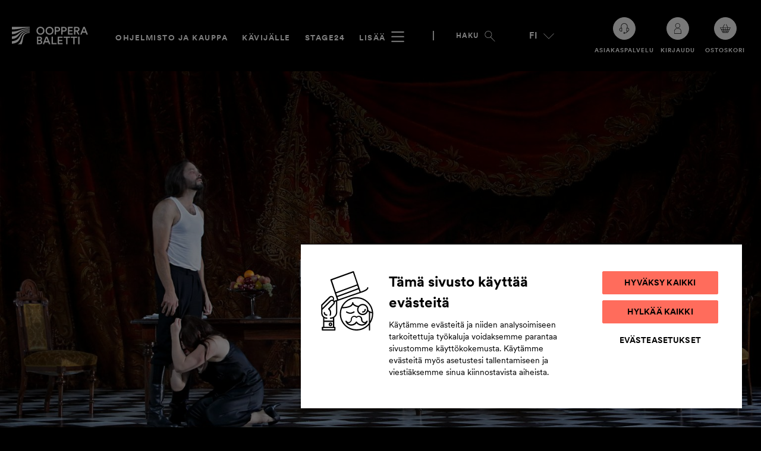

--- FILE ---
content_type: text/html; charset=UTF-8
request_url: https://oopperabaletti.fi/stage24/artikkeli/tosca-taynna-sarmaa-ja-yksityiskohtia/
body_size: 106864
content:

<!doctype html>
<html lang="fi">
  <head>
    <meta charset="utf-8">
    <meta name="viewport" content="width=device-width, initial-scale=1">
      <!-- Favicons -->
      <link rel="apple-touch-icon" sizes="57x57" href="https://oopperabaletti.fi/app/themes/ooppera-baletti/assets/images/favicons/apple-icon-57x57.png">
      <link rel="apple-touch-icon" sizes="60x60" href="https://oopperabaletti.fi/app/themes/ooppera-baletti/assets/images/favicons/apple-icon-60x60.png">
      <link rel="apple-touch-icon" sizes="72x72" href="https://oopperabaletti.fi/app/themes/ooppera-baletti/assets/images/favicons/apple-icon-72x72.png">
      <link rel="apple-touch-icon" sizes="76x76" href="https://oopperabaletti.fi/app/themes/ooppera-baletti/assets/images/favicons/apple-icon-76x76.png">
      <link rel="apple-touch-icon" sizes="114x114" href="https://oopperabaletti.fi/app/themes/ooppera-baletti/assets/images/favicons/apple-icon-114x114.png">
      <link rel="apple-touch-icon" sizes="120x120" href="https://oopperabaletti.fi/app/themes/ooppera-baletti/assets/images/favicons/apple-icon-120x120.png">
      <link rel="apple-touch-icon" sizes="144x144" href="https://oopperabaletti.fi/app/themes/ooppera-baletti/assets/images/favicons/apple-icon-144x144.png">
      <link rel="apple-touch-icon" sizes="152x152" href="https://oopperabaletti.fi/app/themes/ooppera-baletti/assets/images/favicons/apple-icon-152x152.png">
      <link rel="apple-touch-icon" sizes="180x180" href="https://oopperabaletti.fi/app/themes/ooppera-baletti/assets/images/favicons/apple-icon-180x180.png">
      <link rel="icon" type="image/png" sizes="192x192" href="https://oopperabaletti.fi/app/themes/ooppera-baletti/assets/images/favicons/android-icon-192x192.png">
      <link rel="icon" type="image/png" sizes="32x32" href="https://oopperabaletti.fi/app/themes/ooppera-baletti/assets/images/favicons/favicon-32x32.png">
      <link rel="icon" type="image/png" sizes="96x96" href="https://oopperabaletti.fi/app/themes/ooppera-baletti/assets/images/favicons/favicon-96x96.png">
      <link rel="icon" type="image/png" sizes="16x16" href="https://oopperabaletti.fi/app/themes/ooppera-baletti/assets/images/favicons/favicon-16x16.png">
      <link rel="icon shortcut" href="https://oopperabaletti.fi/app/themes/ooppera-baletti/assets/images/favicons/favicon.ico">
      <link rel="manifest" href="https://oopperabaletti.fi/app/themes/ooppera-baletti/assets/images/favicons/manifest.json">
      <link rel="preload" as="image" href="https://oopperabaletti.fi/app/themes/ooppera-baletti/public/images/ob_logo_white.svg?id=2ba8c23ba5e96faf8b0e80a3e8f5a116" />      <link rel="preload" as="image" href="https://oopperabaletti.fi/app/uploads/2023/01/Tosca_18-08-31_071-1600x908.jpg" imagesrcset="https://oopperabaletti.fi/app/uploads/2023/01/Tosca_18-08-31_071-1600x908.jpg 1600w, https://oopperabaletti.fi/app/uploads/2023/01/Tosca_18-08-31_071-300x170.jpg 300w, https://oopperabaletti.fi/app/uploads/2023/01/Tosca_18-08-31_071-1024x581.jpg 1024w, https://oopperabaletti.fi/app/uploads/2023/01/Tosca_18-08-31_071-768x436.jpg 768w, https://oopperabaletti.fi/app/uploads/2023/01/Tosca_18-08-31_071-1536x871.jpg 1536w, https://oopperabaletti.fi/app/uploads/2023/01/Tosca_18-08-31_071-2048x1162.jpg 2048w, https://oopperabaletti.fi/app/uploads/2023/01/Tosca_18-08-31_071-600x340.jpg 600w, https://oopperabaletti.fi/app/uploads/2023/01/Tosca_18-08-31_071-379x215.jpg 379w" media="(orientation: landscape)" /><link rel="preload" as="image" href="https://oopperabaletti.fi/app/uploads/2023/02/Tosca-2018-pystykuva-1-640x943.jpg"  media="(orientation: portrait)" />      <meta name="msapplication-TileColor" content="#ffffff">
      <meta name="msapplication-TileImage" content="https://oopperabaletti.fi/app/themes/ooppera-baletti/assets/images/favicons/ms-icon-144x144.png">
      <meta name="theme-color" content="#ffffff">
              <meta name="apple-itunes-app" content="app-id=1450815764">
        <meta name="apple-itunes-app-tab" content="app-id=1450815764">
        <meta name="google-play-app" content="app-id=fi.fnob.fnob">
        <meta name="google-play-app-tab" content="app-id=fi.fnob.fnob">
            <meta name="facebook-domain-verification" content="4cd676qqiz7u8ndw73y9b70j0smvkw">
    <meta name='robots' content='index, follow, max-image-preview:large, max-snippet:-1, max-video-preview:-1' />

            <script id="hion-analytics" type="text/javascript" data-cookieconsent="ignore">
                window.dataLayer = window.dataLayer || [];
                dataLayer.push({
                    "primary_url": "https://oopperabaletti.fi/stage24/artikkeli/tosca-taynna-sarmaa-ja-yksityiskohtia/",
                    "primary_path": "/stage24/artikkeli/tosca-taynna-sarmaa-ja-yksityiskohtia/",
                    "primary_title": "Tosca – täynnä särmää ja yksityiskohtia",
                    "primary_post_type": "stage24-article",
                    "current_language": "fi",
                    "amount_of_translations": 3,
                });
            </script>
            <link rel="alternate" href="https://oopperabaletti.fi/stage24/artikkeli/tosca-taynna-sarmaa-ja-yksityiskohtia/" hreflang="fi" />
<link rel="alternate" href="https://oopperabaletti.fi/en/stage24/article/tosca-perfectly-built-well-made-piece-but-full-of-rough-edges/" hreflang="en" />
<link rel="alternate" href="https://oopperabaletti.fi/sv/stage24/artikel/tosca-en-perfekt-opera-full-av-skarpa-och-detaljer/" hreflang="sv" />

<!-- Google Tag Manager for WordPress by gtm4wp.com -->
<script data-cfasync="false" data-pagespeed-no-defer>
	var gtm4wp_datalayer_name = "dataLayer";
	var dataLayer = dataLayer || [];
</script>
<!-- End Google Tag Manager for WordPress by gtm4wp.com -->
	<!-- This site is optimized with the Yoast SEO plugin v26.5 - https://yoast.com/wordpress/plugins/seo/ -->
	<title>Tosca – täynnä särmää ja yksityiskohtia</title>
	<meta name="description" content="Huippuohjaaja Christof Loy kertoo, mikä tekee Toscasta oopperoiden oopperan. Lue artikkeli!" />
	<link rel="canonical" href="https://oopperabaletti.fi/stage24/artikkeli/tosca-taynna-sarmaa-ja-yksityiskohtia/" />
	<meta property="og:locale" content="fi_FI" />
	<meta property="og:locale:alternate" content="en_GB" />
	<meta property="og:locale:alternate" content="sv_SE" />
	<meta property="og:type" content="article" />
	<meta property="og:title" content="Tosca – täynnä särmää ja yksityiskohtia" />
	<meta property="og:description" content="Huippuohjaaja Christof Loy kertoo, mikä tekee Toscasta oopperoiden oopperan. Lue artikkeli!" />
	<meta property="og:url" content="https://oopperabaletti.fi/stage24/artikkeli/tosca-taynna-sarmaa-ja-yksityiskohtia/" />
	<meta property="og:site_name" content="Kansallisooppera ja -baletti" />
	<meta property="article:publisher" content="https://www.facebook.com/oopperabaletti" />
	<meta property="article:modified_time" content="2025-06-16T08:09:38+00:00" />
	<meta property="og:image" content="https://oopperabaletti.fi/app/uploads/2023/01/Tosca_18-08-31_071-scaled.jpg" />
	<meta property="og:image:width" content="2560" />
	<meta property="og:image:height" content="1452" />
	<meta property="og:image:type" content="image/jpeg" />
	<meta name="twitter:card" content="summary_large_image" />
	<meta name="twitter:site" content="@oopperabaletti" />
	<script type="application/ld+json" class="yoast-schema-graph">{"@context":"https://schema.org","@graph":[{"@type":["Article","BlogPosting"],"@id":"https://oopperabaletti.fi/stage24/artikkeli/tosca-taynna-sarmaa-ja-yksityiskohtia/#article","isPartOf":{"@id":"https://oopperabaletti.fi/stage24/artikkeli/tosca-taynna-sarmaa-ja-yksityiskohtia/"},"headline":"Tosca – täynnä särmää ja yksityiskohtia","datePublished":"2025-05-02T12:57:00+00:00","dateModified":"2025-06-16T08:09:38+00:00","mainEntityOfPage":{"@id":"https://oopperabaletti.fi/stage24/artikkeli/tosca-taynna-sarmaa-ja-yksityiskohtia/"},"wordCount":446,"publisher":{"@id":"https://oopperabaletti.fi/#organization"},"image":{"@id":"https://oopperabaletti.fi/stage24/artikkeli/tosca-taynna-sarmaa-ja-yksityiskohtia/#primaryimage"},"thumbnailUrl":"https://oopperabaletti.fi/app/uploads/2023/01/Tosca_18-08-31_071-scaled.jpg","inLanguage":"fi"},{"@type":"WebPage","@id":"https://oopperabaletti.fi/stage24/artikkeli/tosca-taynna-sarmaa-ja-yksityiskohtia/","url":"https://oopperabaletti.fi/stage24/artikkeli/tosca-taynna-sarmaa-ja-yksityiskohtia/","name":"Tosca – täynnä särmää ja yksityiskohtia","isPartOf":{"@id":"https://oopperabaletti.fi/#website"},"primaryImageOfPage":{"@id":"https://oopperabaletti.fi/stage24/artikkeli/tosca-taynna-sarmaa-ja-yksityiskohtia/#primaryimage"},"image":{"@id":"https://oopperabaletti.fi/stage24/artikkeli/tosca-taynna-sarmaa-ja-yksityiskohtia/#primaryimage"},"thumbnailUrl":"https://oopperabaletti.fi/app/uploads/2023/01/Tosca_18-08-31_071-scaled.jpg","datePublished":"2025-05-02T12:57:00+00:00","dateModified":"2025-06-16T08:09:38+00:00","description":"Huippuohjaaja Christof Loy kertoo, mikä tekee Toscasta oopperoiden oopperan. Lue artikkeli!","breadcrumb":{"@id":"https://oopperabaletti.fi/stage24/artikkeli/tosca-taynna-sarmaa-ja-yksityiskohtia/#breadcrumb"},"inLanguage":"fi","potentialAction":[{"@type":"ReadAction","target":["https://oopperabaletti.fi/stage24/artikkeli/tosca-taynna-sarmaa-ja-yksityiskohtia/"]}]},{"@type":"ImageObject","inLanguage":"fi","@id":"https://oopperabaletti.fi/stage24/artikkeli/tosca-taynna-sarmaa-ja-yksityiskohtia/#primaryimage","url":"https://oopperabaletti.fi/app/uploads/2023/01/Tosca_18-08-31_071-scaled.jpg","contentUrl":"https://oopperabaletti.fi/app/uploads/2023/01/Tosca_18-08-31_071-scaled.jpg","width":2560,"height":1452},{"@type":"BreadcrumbList","@id":"https://oopperabaletti.fi/stage24/artikkeli/tosca-taynna-sarmaa-ja-yksityiskohtia/#breadcrumb","itemListElement":[{"@type":"ListItem","position":1,"name":"Home","item":"https://oopperabaletti.fi/"},{"@type":"ListItem","position":2,"name":"Tosca – täynnä särmää ja yksityiskohtia"}]},{"@type":"WebSite","@id":"https://oopperabaletti.fi/#website","url":"https://oopperabaletti.fi/","name":"Kansallisooppera ja -baletti","description":"","publisher":{"@id":"https://oopperabaletti.fi/#organization"},"potentialAction":[{"@type":"SearchAction","target":{"@type":"EntryPoint","urlTemplate":"https://oopperabaletti.fi/?s={search_term_string}"},"query-input":{"@type":"PropertyValueSpecification","valueRequired":true,"valueName":"search_term_string"}}],"inLanguage":"fi"},{"@type":"Organization","@id":"https://oopperabaletti.fi/#organization","name":"Kansallisooppera ja -baletti","url":"https://oopperabaletti.fi/","logo":{"@type":"ImageObject","inLanguage":"fi","@id":"https://oopperabaletti.fi/#/schema/logo/image/","url":"https://oopperabaletti.fi/app/uploads/2023/04/oopperabaletti.jpg","contentUrl":"https://oopperabaletti.fi/app/uploads/2023/04/oopperabaletti.jpg","width":400,"height":400,"caption":"Kansallisooppera ja -baletti"},"image":{"@id":"https://oopperabaletti.fi/#/schema/logo/image/"},"sameAs":["https://www.facebook.com/oopperabaletti","https://x.com/oopperabaletti","https://www.instagram.com/oopperabaletti/","https://www.youtube.com/user/Oopperakanava","https://www.linkedin.com/company/finnish-national-opera-and-ballet"]}]}</script>
	<!-- / Yoast SEO plugin. -->


<link rel='dns-prefetch' href='//oopperabaletti.fi' />
<link rel='dns-prefetch' href='//cdn.cookielaw.org' />
<script>window.stage24playerconfig = { bitmovin: { playerKey: '54a1bf86-1054-40a2-a82a-5625cc9ccd9f', analyticsKey: '137c42ce-4631-4fea-a614-1012e88d7d5c' } };</script><link rel="alternate" title="oEmbed (JSON)" type="application/json+oembed" href="https://oopperabaletti.fi/wp-json/oembed/1.0/embed?url=https%3A%2F%2Foopperabaletti.fi%2Fstage24%2Fartikkeli%2Ftosca-taynna-sarmaa-ja-yksityiskohtia%2F&#038;lang=fi" />
<link rel="alternate" title="oEmbed (XML)" type="text/xml+oembed" href="https://oopperabaletti.fi/wp-json/oembed/1.0/embed?url=https%3A%2F%2Foopperabaletti.fi%2Fstage24%2Fartikkeli%2Ftosca-taynna-sarmaa-ja-yksityiskohtia%2F&#038;format=xml&#038;lang=fi" />

        <!-- Consent Mode v2 config -->
        <script type='text/javascript' data-ot-ignore>
            window.dataLayer = window.dataLayer || [];
            function gtag() {
                dataLayer.push(arguments);
            }
            gtag('consent', 'default', {
                ad_personalization: 'denied',
                ad_storage: 'denied',
                ad_user_data: 'denied',
                analytics_storage: 'denied',
                functionality_storage: 'denied',
                personalization_storage: 'denied',
                security_storage: 'granted',
                wait_for_update: 1500,
            });
            gtag('set', 'ads_data_redaction', true);
            gtag('set', 'url_passthrough', false);
        </script>
        <!-- End Consent Mode v2 config -->
    <style id='wp-img-auto-sizes-contain-inline-css'>
img:is([sizes=auto i],[sizes^="auto," i]){contain-intrinsic-size:3000px 1500px}
/*# sourceURL=wp-img-auto-sizes-contain-inline-css */
</style>
<style id='wp-block-library-inline-css'>
:root{--wp-block-synced-color:#7a00df;--wp-block-synced-color--rgb:122,0,223;--wp-bound-block-color:var(--wp-block-synced-color);--wp-editor-canvas-background:#ddd;--wp-admin-theme-color:#007cba;--wp-admin-theme-color--rgb:0,124,186;--wp-admin-theme-color-darker-10:#006ba1;--wp-admin-theme-color-darker-10--rgb:0,107,160.5;--wp-admin-theme-color-darker-20:#005a87;--wp-admin-theme-color-darker-20--rgb:0,90,135;--wp-admin-border-width-focus:2px}@media (min-resolution:192dpi){:root{--wp-admin-border-width-focus:1.5px}}.wp-element-button{cursor:pointer}:root .has-very-light-gray-background-color{background-color:#eee}:root .has-very-dark-gray-background-color{background-color:#313131}:root .has-very-light-gray-color{color:#eee}:root .has-very-dark-gray-color{color:#313131}:root .has-vivid-green-cyan-to-vivid-cyan-blue-gradient-background{background:linear-gradient(135deg,#00d084,#0693e3)}:root .has-purple-crush-gradient-background{background:linear-gradient(135deg,#34e2e4,#4721fb 50%,#ab1dfe)}:root .has-hazy-dawn-gradient-background{background:linear-gradient(135deg,#faaca8,#dad0ec)}:root .has-subdued-olive-gradient-background{background:linear-gradient(135deg,#fafae1,#67a671)}:root .has-atomic-cream-gradient-background{background:linear-gradient(135deg,#fdd79a,#004a59)}:root .has-nightshade-gradient-background{background:linear-gradient(135deg,#330968,#31cdcf)}:root .has-midnight-gradient-background{background:linear-gradient(135deg,#020381,#2874fc)}:root{--wp--preset--font-size--normal:16px;--wp--preset--font-size--huge:42px}.has-regular-font-size{font-size:1em}.has-larger-font-size{font-size:2.625em}.has-normal-font-size{font-size:var(--wp--preset--font-size--normal)}.has-huge-font-size{font-size:var(--wp--preset--font-size--huge)}.has-text-align-center{text-align:center}.has-text-align-left{text-align:left}.has-text-align-right{text-align:right}.has-fit-text{white-space:nowrap!important}#end-resizable-editor-section{display:none}.aligncenter{clear:both}.items-justified-left{justify-content:flex-start}.items-justified-center{justify-content:center}.items-justified-right{justify-content:flex-end}.items-justified-space-between{justify-content:space-between}.screen-reader-text{border:0;clip-path:inset(50%);height:1px;margin:-1px;overflow:hidden;padding:0;position:absolute;width:1px;word-wrap:normal!important}.screen-reader-text:focus{background-color:#ddd;clip-path:none;color:#444;display:block;font-size:1em;height:auto;left:5px;line-height:normal;padding:15px 23px 14px;text-decoration:none;top:5px;width:auto;z-index:100000}html :where(.has-border-color){border-style:solid}html :where([style*=border-top-color]){border-top-style:solid}html :where([style*=border-right-color]){border-right-style:solid}html :where([style*=border-bottom-color]){border-bottom-style:solid}html :where([style*=border-left-color]){border-left-style:solid}html :where([style*=border-width]){border-style:solid}html :where([style*=border-top-width]){border-top-style:solid}html :where([style*=border-right-width]){border-right-style:solid}html :where([style*=border-bottom-width]){border-bottom-style:solid}html :where([style*=border-left-width]){border-left-style:solid}html :where(img[class*=wp-image-]){height:auto;max-width:100%}:where(figure){margin:0 0 1em}html :where(.is-position-sticky){--wp-admin--admin-bar--position-offset:var(--wp-admin--admin-bar--height,0px)}@media screen and (max-width:600px){html :where(.is-position-sticky){--wp-admin--admin-bar--position-offset:0px}}

/*# sourceURL=wp-block-library-inline-css */
</style><style id='wp-block-heading-inline-css'>
h1:where(.wp-block-heading).has-background,h2:where(.wp-block-heading).has-background,h3:where(.wp-block-heading).has-background,h4:where(.wp-block-heading).has-background,h5:where(.wp-block-heading).has-background,h6:where(.wp-block-heading).has-background{padding:1.25em 2.375em}h1.has-text-align-left[style*=writing-mode]:where([style*=vertical-lr]),h1.has-text-align-right[style*=writing-mode]:where([style*=vertical-rl]),h2.has-text-align-left[style*=writing-mode]:where([style*=vertical-lr]),h2.has-text-align-right[style*=writing-mode]:where([style*=vertical-rl]),h3.has-text-align-left[style*=writing-mode]:where([style*=vertical-lr]),h3.has-text-align-right[style*=writing-mode]:where([style*=vertical-rl]),h4.has-text-align-left[style*=writing-mode]:where([style*=vertical-lr]),h4.has-text-align-right[style*=writing-mode]:where([style*=vertical-rl]),h5.has-text-align-left[style*=writing-mode]:where([style*=vertical-lr]),h5.has-text-align-right[style*=writing-mode]:where([style*=vertical-rl]),h6.has-text-align-left[style*=writing-mode]:where([style*=vertical-lr]),h6.has-text-align-right[style*=writing-mode]:where([style*=vertical-rl]){rotate:180deg}
/*# sourceURL=https://oopperabaletti.fi/wp/wp-includes/blocks/heading/style.min.css */
</style>
<style id='wp-block-post-title-inline-css'>
.wp-block-post-title{box-sizing:border-box;word-break:break-word}.wp-block-post-title :where(a){display:inline-block;font-family:inherit;font-size:inherit;font-style:inherit;font-weight:inherit;letter-spacing:inherit;line-height:inherit;text-decoration:inherit}
/*# sourceURL=https://oopperabaletti.fi/wp/wp-includes/blocks/post-title/style.min.css */
</style>
<style id='wp-block-paragraph-inline-css'>
.is-small-text{font-size:.875em}.is-regular-text{font-size:1em}.is-large-text{font-size:2.25em}.is-larger-text{font-size:3em}.has-drop-cap:not(:focus):first-letter{float:left;font-size:8.4em;font-style:normal;font-weight:100;line-height:.68;margin:.05em .1em 0 0;text-transform:uppercase}body.rtl .has-drop-cap:not(:focus):first-letter{float:none;margin-left:.1em}p.has-drop-cap.has-background{overflow:hidden}:root :where(p.has-background){padding:1.25em 2.375em}:where(p.has-text-color:not(.has-link-color)) a{color:inherit}p.has-text-align-left[style*="writing-mode:vertical-lr"],p.has-text-align-right[style*="writing-mode:vertical-rl"]{rotate:180deg}
/*# sourceURL=https://oopperabaletti.fi/wp/wp-includes/blocks/paragraph/style.min.css */
</style>
<style id='wp-block-quote-inline-css'>
.wp-block-quote{box-sizing:border-box;overflow-wrap:break-word}.wp-block-quote.is-large:where(:not(.is-style-plain)),.wp-block-quote.is-style-large:where(:not(.is-style-plain)){margin-bottom:1em;padding:0 1em}.wp-block-quote.is-large:where(:not(.is-style-plain)) p,.wp-block-quote.is-style-large:where(:not(.is-style-plain)) p{font-size:1.5em;font-style:italic;line-height:1.6}.wp-block-quote.is-large:where(:not(.is-style-plain)) cite,.wp-block-quote.is-large:where(:not(.is-style-plain)) footer,.wp-block-quote.is-style-large:where(:not(.is-style-plain)) cite,.wp-block-quote.is-style-large:where(:not(.is-style-plain)) footer{font-size:1.125em;text-align:right}.wp-block-quote>cite{display:block}
/*# sourceURL=https://oopperabaletti.fi/wp/wp-includes/blocks/quote/style.min.css */
</style>
<style id='global-styles-inline-css'>
:root{--wp--preset--aspect-ratio--square: 1;--wp--preset--aspect-ratio--4-3: 4/3;--wp--preset--aspect-ratio--3-4: 3/4;--wp--preset--aspect-ratio--3-2: 3/2;--wp--preset--aspect-ratio--2-3: 2/3;--wp--preset--aspect-ratio--16-9: 16/9;--wp--preset--aspect-ratio--9-16: 9/16;--wp--preset--color--black: #000000;--wp--preset--color--cyan-bluish-gray: #abb8c3;--wp--preset--color--white: #ffffff;--wp--preset--color--pale-pink: #f78da7;--wp--preset--color--vivid-red: #cf2e2e;--wp--preset--color--luminous-vivid-orange: #ff6900;--wp--preset--color--luminous-vivid-amber: #fcb900;--wp--preset--color--light-green-cyan: #7bdcb5;--wp--preset--color--vivid-green-cyan: #00d084;--wp--preset--color--pale-cyan-blue: #8ed1fc;--wp--preset--color--vivid-cyan-blue: #0693e3;--wp--preset--color--vivid-purple: #9b51e0;--wp--preset--color--purple-light: #bd9ec3;--wp--preset--color--pink-light: #f3dedf;--wp--preset--color--blue-light: #c7dfec;--wp--preset--color--green-light: #d8e0cc;--wp--preset--color--orange-light: #ff988d;--wp--preset--color--yellow: #f1e3ad;--wp--preset--color--yellow-dark: #af9155;--wp--preset--color--gray-light: #f1f1f1;--wp--preset--color--green: #2d453b;--wp--preset--color--blue: #384477;--wp--preset--color--orange: #b55645;--wp--preset--color--red: #b23649;--wp--preset--color--red-dark: #5e0014;--wp--preset--color--purple: #2e1c45;--wp--preset--gradient--vivid-cyan-blue-to-vivid-purple: linear-gradient(135deg,rgb(6,147,227) 0%,rgb(155,81,224) 100%);--wp--preset--gradient--light-green-cyan-to-vivid-green-cyan: linear-gradient(135deg,rgb(122,220,180) 0%,rgb(0,208,130) 100%);--wp--preset--gradient--luminous-vivid-amber-to-luminous-vivid-orange: linear-gradient(135deg,rgb(252,185,0) 0%,rgb(255,105,0) 100%);--wp--preset--gradient--luminous-vivid-orange-to-vivid-red: linear-gradient(135deg,rgb(255,105,0) 0%,rgb(207,46,46) 100%);--wp--preset--gradient--very-light-gray-to-cyan-bluish-gray: linear-gradient(135deg,rgb(238,238,238) 0%,rgb(169,184,195) 100%);--wp--preset--gradient--cool-to-warm-spectrum: linear-gradient(135deg,rgb(74,234,220) 0%,rgb(151,120,209) 20%,rgb(207,42,186) 40%,rgb(238,44,130) 60%,rgb(251,105,98) 80%,rgb(254,248,76) 100%);--wp--preset--gradient--blush-light-purple: linear-gradient(135deg,rgb(255,206,236) 0%,rgb(152,150,240) 100%);--wp--preset--gradient--blush-bordeaux: linear-gradient(135deg,rgb(254,205,165) 0%,rgb(254,45,45) 50%,rgb(107,0,62) 100%);--wp--preset--gradient--luminous-dusk: linear-gradient(135deg,rgb(255,203,112) 0%,rgb(199,81,192) 50%,rgb(65,88,208) 100%);--wp--preset--gradient--pale-ocean: linear-gradient(135deg,rgb(255,245,203) 0%,rgb(182,227,212) 50%,rgb(51,167,181) 100%);--wp--preset--gradient--electric-grass: linear-gradient(135deg,rgb(202,248,128) 0%,rgb(113,206,126) 100%);--wp--preset--gradient--midnight: linear-gradient(135deg,rgb(2,3,129) 0%,rgb(40,116,252) 100%);--wp--preset--font-size--small: 13px;--wp--preset--font-size--medium: 20px;--wp--preset--font-size--large: 36px;--wp--preset--font-size--x-large: 42px;--wp--preset--spacing--20: 0.44rem;--wp--preset--spacing--30: 0.67rem;--wp--preset--spacing--40: 1rem;--wp--preset--spacing--50: 1.5rem;--wp--preset--spacing--60: 2.25rem;--wp--preset--spacing--70: 3.38rem;--wp--preset--spacing--80: 5.06rem;--wp--preset--shadow--natural: 6px 6px 9px rgba(0, 0, 0, 0.2);--wp--preset--shadow--deep: 12px 12px 50px rgba(0, 0, 0, 0.4);--wp--preset--shadow--sharp: 6px 6px 0px rgba(0, 0, 0, 0.2);--wp--preset--shadow--outlined: 6px 6px 0px -3px rgb(255, 255, 255), 6px 6px rgb(0, 0, 0);--wp--preset--shadow--crisp: 6px 6px 0px rgb(0, 0, 0);}.wp-block-acf-frontpage-hero-carousel-slide{--wp--preset--color--black: #000;--wp--preset--color--white: #fff;}:root { --wp--style--global--content-size: 840px;--wp--style--global--wide-size: 1100px; }:where(body) { margin: 0; }.wp-site-blocks > .alignleft { float: left; margin-right: 2em; }.wp-site-blocks > .alignright { float: right; margin-left: 2em; }.wp-site-blocks > .aligncenter { justify-content: center; margin-left: auto; margin-right: auto; }:where(.is-layout-flex){gap: 0.5em;}:where(.is-layout-grid){gap: 0.5em;}.is-layout-flow > .alignleft{float: left;margin-inline-start: 0;margin-inline-end: 2em;}.is-layout-flow > .alignright{float: right;margin-inline-start: 2em;margin-inline-end: 0;}.is-layout-flow > .aligncenter{margin-left: auto !important;margin-right: auto !important;}.is-layout-constrained > .alignleft{float: left;margin-inline-start: 0;margin-inline-end: 2em;}.is-layout-constrained > .alignright{float: right;margin-inline-start: 2em;margin-inline-end: 0;}.is-layout-constrained > .aligncenter{margin-left: auto !important;margin-right: auto !important;}.is-layout-constrained > :where(:not(.alignleft):not(.alignright):not(.alignfull)){max-width: var(--wp--style--global--content-size);margin-left: auto !important;margin-right: auto !important;}.is-layout-constrained > .alignwide{max-width: var(--wp--style--global--wide-size);}body .is-layout-flex{display: flex;}.is-layout-flex{flex-wrap: wrap;align-items: center;}.is-layout-flex > :is(*, div){margin: 0;}body .is-layout-grid{display: grid;}.is-layout-grid > :is(*, div){margin: 0;}body{padding-top: 0px;padding-right: 0px;padding-bottom: 0px;padding-left: 0px;}a:where(:not(.wp-element-button)){text-decoration: underline;}:root :where(.wp-element-button, .wp-block-button__link){background-color: #32373c;border-width: 0;color: #fff;font-family: inherit;font-size: inherit;font-style: inherit;font-weight: inherit;letter-spacing: inherit;line-height: inherit;padding-top: calc(0.667em + 2px);padding-right: calc(1.333em + 2px);padding-bottom: calc(0.667em + 2px);padding-left: calc(1.333em + 2px);text-decoration: none;text-transform: inherit;}.has-black-color{color: var(--wp--preset--color--black) !important;}.has-cyan-bluish-gray-color{color: var(--wp--preset--color--cyan-bluish-gray) !important;}.has-white-color{color: var(--wp--preset--color--white) !important;}.has-pale-pink-color{color: var(--wp--preset--color--pale-pink) !important;}.has-vivid-red-color{color: var(--wp--preset--color--vivid-red) !important;}.has-luminous-vivid-orange-color{color: var(--wp--preset--color--luminous-vivid-orange) !important;}.has-luminous-vivid-amber-color{color: var(--wp--preset--color--luminous-vivid-amber) !important;}.has-light-green-cyan-color{color: var(--wp--preset--color--light-green-cyan) !important;}.has-vivid-green-cyan-color{color: var(--wp--preset--color--vivid-green-cyan) !important;}.has-pale-cyan-blue-color{color: var(--wp--preset--color--pale-cyan-blue) !important;}.has-vivid-cyan-blue-color{color: var(--wp--preset--color--vivid-cyan-blue) !important;}.has-vivid-purple-color{color: var(--wp--preset--color--vivid-purple) !important;}.has-purple-light-color{color: var(--wp--preset--color--purple-light) !important;}.has-pink-light-color{color: var(--wp--preset--color--pink-light) !important;}.has-blue-light-color{color: var(--wp--preset--color--blue-light) !important;}.has-green-light-color{color: var(--wp--preset--color--green-light) !important;}.has-orange-light-color{color: var(--wp--preset--color--orange-light) !important;}.has-yellow-color{color: var(--wp--preset--color--yellow) !important;}.has-yellow-dark-color{color: var(--wp--preset--color--yellow-dark) !important;}.has-gray-light-color{color: var(--wp--preset--color--gray-light) !important;}.has-green-color{color: var(--wp--preset--color--green) !important;}.has-blue-color{color: var(--wp--preset--color--blue) !important;}.has-orange-color{color: var(--wp--preset--color--orange) !important;}.has-red-color{color: var(--wp--preset--color--red) !important;}.has-red-dark-color{color: var(--wp--preset--color--red-dark) !important;}.has-purple-color{color: var(--wp--preset--color--purple) !important;}.has-black-background-color{background-color: var(--wp--preset--color--black) !important;}.has-cyan-bluish-gray-background-color{background-color: var(--wp--preset--color--cyan-bluish-gray) !important;}.has-white-background-color{background-color: var(--wp--preset--color--white) !important;}.has-pale-pink-background-color{background-color: var(--wp--preset--color--pale-pink) !important;}.has-vivid-red-background-color{background-color: var(--wp--preset--color--vivid-red) !important;}.has-luminous-vivid-orange-background-color{background-color: var(--wp--preset--color--luminous-vivid-orange) !important;}.has-luminous-vivid-amber-background-color{background-color: var(--wp--preset--color--luminous-vivid-amber) !important;}.has-light-green-cyan-background-color{background-color: var(--wp--preset--color--light-green-cyan) !important;}.has-vivid-green-cyan-background-color{background-color: var(--wp--preset--color--vivid-green-cyan) !important;}.has-pale-cyan-blue-background-color{background-color: var(--wp--preset--color--pale-cyan-blue) !important;}.has-vivid-cyan-blue-background-color{background-color: var(--wp--preset--color--vivid-cyan-blue) !important;}.has-vivid-purple-background-color{background-color: var(--wp--preset--color--vivid-purple) !important;}.has-purple-light-background-color{background-color: var(--wp--preset--color--purple-light) !important;}.has-pink-light-background-color{background-color: var(--wp--preset--color--pink-light) !important;}.has-blue-light-background-color{background-color: var(--wp--preset--color--blue-light) !important;}.has-green-light-background-color{background-color: var(--wp--preset--color--green-light) !important;}.has-orange-light-background-color{background-color: var(--wp--preset--color--orange-light) !important;}.has-yellow-background-color{background-color: var(--wp--preset--color--yellow) !important;}.has-yellow-dark-background-color{background-color: var(--wp--preset--color--yellow-dark) !important;}.has-gray-light-background-color{background-color: var(--wp--preset--color--gray-light) !important;}.has-green-background-color{background-color: var(--wp--preset--color--green) !important;}.has-blue-background-color{background-color: var(--wp--preset--color--blue) !important;}.has-orange-background-color{background-color: var(--wp--preset--color--orange) !important;}.has-red-background-color{background-color: var(--wp--preset--color--red) !important;}.has-red-dark-background-color{background-color: var(--wp--preset--color--red-dark) !important;}.has-purple-background-color{background-color: var(--wp--preset--color--purple) !important;}.has-black-border-color{border-color: var(--wp--preset--color--black) !important;}.has-cyan-bluish-gray-border-color{border-color: var(--wp--preset--color--cyan-bluish-gray) !important;}.has-white-border-color{border-color: var(--wp--preset--color--white) !important;}.has-pale-pink-border-color{border-color: var(--wp--preset--color--pale-pink) !important;}.has-vivid-red-border-color{border-color: var(--wp--preset--color--vivid-red) !important;}.has-luminous-vivid-orange-border-color{border-color: var(--wp--preset--color--luminous-vivid-orange) !important;}.has-luminous-vivid-amber-border-color{border-color: var(--wp--preset--color--luminous-vivid-amber) !important;}.has-light-green-cyan-border-color{border-color: var(--wp--preset--color--light-green-cyan) !important;}.has-vivid-green-cyan-border-color{border-color: var(--wp--preset--color--vivid-green-cyan) !important;}.has-pale-cyan-blue-border-color{border-color: var(--wp--preset--color--pale-cyan-blue) !important;}.has-vivid-cyan-blue-border-color{border-color: var(--wp--preset--color--vivid-cyan-blue) !important;}.has-vivid-purple-border-color{border-color: var(--wp--preset--color--vivid-purple) !important;}.has-purple-light-border-color{border-color: var(--wp--preset--color--purple-light) !important;}.has-pink-light-border-color{border-color: var(--wp--preset--color--pink-light) !important;}.has-blue-light-border-color{border-color: var(--wp--preset--color--blue-light) !important;}.has-green-light-border-color{border-color: var(--wp--preset--color--green-light) !important;}.has-orange-light-border-color{border-color: var(--wp--preset--color--orange-light) !important;}.has-yellow-border-color{border-color: var(--wp--preset--color--yellow) !important;}.has-yellow-dark-border-color{border-color: var(--wp--preset--color--yellow-dark) !important;}.has-gray-light-border-color{border-color: var(--wp--preset--color--gray-light) !important;}.has-green-border-color{border-color: var(--wp--preset--color--green) !important;}.has-blue-border-color{border-color: var(--wp--preset--color--blue) !important;}.has-orange-border-color{border-color: var(--wp--preset--color--orange) !important;}.has-red-border-color{border-color: var(--wp--preset--color--red) !important;}.has-red-dark-border-color{border-color: var(--wp--preset--color--red-dark) !important;}.has-purple-border-color{border-color: var(--wp--preset--color--purple) !important;}.has-vivid-cyan-blue-to-vivid-purple-gradient-background{background: var(--wp--preset--gradient--vivid-cyan-blue-to-vivid-purple) !important;}.has-light-green-cyan-to-vivid-green-cyan-gradient-background{background: var(--wp--preset--gradient--light-green-cyan-to-vivid-green-cyan) !important;}.has-luminous-vivid-amber-to-luminous-vivid-orange-gradient-background{background: var(--wp--preset--gradient--luminous-vivid-amber-to-luminous-vivid-orange) !important;}.has-luminous-vivid-orange-to-vivid-red-gradient-background{background: var(--wp--preset--gradient--luminous-vivid-orange-to-vivid-red) !important;}.has-very-light-gray-to-cyan-bluish-gray-gradient-background{background: var(--wp--preset--gradient--very-light-gray-to-cyan-bluish-gray) !important;}.has-cool-to-warm-spectrum-gradient-background{background: var(--wp--preset--gradient--cool-to-warm-spectrum) !important;}.has-blush-light-purple-gradient-background{background: var(--wp--preset--gradient--blush-light-purple) !important;}.has-blush-bordeaux-gradient-background{background: var(--wp--preset--gradient--blush-bordeaux) !important;}.has-luminous-dusk-gradient-background{background: var(--wp--preset--gradient--luminous-dusk) !important;}.has-pale-ocean-gradient-background{background: var(--wp--preset--gradient--pale-ocean) !important;}.has-electric-grass-gradient-background{background: var(--wp--preset--gradient--electric-grass) !important;}.has-midnight-gradient-background{background: var(--wp--preset--gradient--midnight) !important;}.has-small-font-size{font-size: var(--wp--preset--font-size--small) !important;}.has-medium-font-size{font-size: var(--wp--preset--font-size--medium) !important;}.has-large-font-size{font-size: var(--wp--preset--font-size--large) !important;}.has-x-large-font-size{font-size: var(--wp--preset--font-size--x-large) !important;}.wp-block-acf-frontpage-hero-carousel-slide.has-black-color{color: var(--wp--preset--color--black) !important;}.wp-block-acf-frontpage-hero-carousel-slide.has-white-color{color: var(--wp--preset--color--white) !important;}.wp-block-acf-frontpage-hero-carousel-slide.has-black-background-color{background-color: var(--wp--preset--color--black) !important;}.wp-block-acf-frontpage-hero-carousel-slide.has-white-background-color{background-color: var(--wp--preset--color--white) !important;}.wp-block-acf-frontpage-hero-carousel-slide.has-black-border-color{border-color: var(--wp--preset--color--black) !important;}.wp-block-acf-frontpage-hero-carousel-slide.has-white-border-color{border-color: var(--wp--preset--color--white) !important;}
/*# sourceURL=global-styles-inline-css */
</style>

<link rel='stylesheet' id='auth0-widget-css' href='https://oopperabaletti.fi/app/plugins/auth0/assets/css/main.css?ver=4.6.2' media='all' />
<link rel='stylesheet' id='pocketguide_css-css' href='https://oopperabaletti.fi/app/plugins/fnob-2023-pocket-guide-plugin/assets/css/public.css?ver=0.8' media='all' />
<link rel='stylesheet' id='stage24player-css' href='https://oopperabaletti.fi/app/plugins/fnob-stage24-wp-media-manager-plugin/assets/stage24player.css?ver=1.82' media='all' />
<link rel='stylesheet' id='styles/app.css-css' href='https://oopperabaletti.fi/app/themes/ooppera-baletti/public/styles/app.css?id=6ccfde76ea6a702676d1c133d733fc45' media='all' />
<script src="https://oopperabaletti.fi/wp/wp-includes/js/jquery/jquery.min.js?ver=3.7.1" id="jquery-core-js"></script>
<script src="https://oopperabaletti.fi/wp/wp-includes/js/jquery/jquery-migrate.min.js?ver=3.4.1" id="jquery-migrate-js"></script>
<script src="https://oopperabaletti.fi/app/plugins/fnob-2023-pocket-guide-plugin/assets/js/jquery.waypoints.min.js?ver=6.9" id="waypoints-js"></script>
<script src="https://oopperabaletti.fi/app/plugins/fnob-2023-pocket-guide-plugin/assets/js/sticky.min.js?ver=6.9" id="waypoints-sticky-js"></script>
<script src="https://player.live-video.net/1.34.1/amazon-ivs-videojs-tech.min.js?ver=1.34.1" id="aws-ivstech-js"></script>
<script src="https://oopperabaletti.fi/app/plugins/fnob-stage24-wp-media-manager-plugin/assets/stage24player.js?ver=1.82" id="stage24player-js"></script>
<!-- OneTrust Cookies Consent Notice start for oopperabaletti.fi/balettioppilaitos.fi -->
            <script type="text/javascript" src="https://cdn.cookielaw.org/consent/3e01fddf-f3ee-4f5e-bae2-db7af5aa6ef4/OtAutoBlock.js"></script>
            <script src="https://cdn.cookielaw.org/scripttemplates/otSDKStub.js?ver=6.9" data-document-language="true" type="text/javascript" charset="UTF-8" data-domain-script="3e01fddf-f3ee-4f5e-bae2-db7af5aa6ef4"></script>
            <!-- OneTrust Cookies Consent Notice end for oopperabaletti.fi/balettioppilaitos.fi --><script id="onetruest-js-inline-header-js-after">
function OptanonWrapper() { }
//# sourceURL=onetruest-js-inline-header-js-after
</script>
<link rel="https://api.w.org/" href="https://oopperabaletti.fi/wp-json/" /><link rel="alternate" title="JSON" type="application/json" href="https://oopperabaletti.fi/wp-json/wp/v2/stage24-article/1647" /><link rel="EditURI" type="application/rsd+xml" title="RSD" href="https://oopperabaletti.fi/wp/xmlrpc.php?rsd" />
<link rel='shortlink' href='https://oopperabaletti.fi/?p=1647' />
<meta name="generator" content="webp-uploads 2.6.0">

<!-- Google Tag Manager for WordPress by gtm4wp.com -->
<!-- GTM Container placement set to automatic -->
<script data-cfasync="false" data-pagespeed-no-defer>
	var dataLayer_content = {"visitorLoginState":"logged-out","pageTitle":"Tosca – täynnä särmää ja yksityiskohtia","pagePostType":"stage24-article","pagePostType2":"single-stage24-article","postCountOnPage":1,"postCountTotal":1,"postID":1647,"postFormat":"standard"};
	dataLayer.push( dataLayer_content );
</script>
<script data-cfasync="false" data-pagespeed-no-defer>
(function(w,d,s,l,i){w[l]=w[l]||[];w[l].push({'gtm.start':
new Date().getTime(),event:'gtm.js'});var f=d.getElementsByTagName(s)[0],
j=d.createElement(s),dl=l!='dataLayer'?'&l='+l:'';j.async=true;j.src=
'//www.googletagmanager.com/gtm.js?id='+i+dl;f.parentNode.insertBefore(j,f);
})(window,document,'script','dataLayer','GTM-KSL9GB');
</script>
<!-- End Google Tag Manager for WordPress by gtm4wp.com -->  </head>

  <body class="wp-singular stage24-article-template-default single single-stage24-article postid-1647 wp-embed-responsive wp-theme-ooppera-baletti tosca-taynna-sarmaa-ja-yksityiskohtia is-skob is-stage24 is-stage24-styling">
    <!-- BODY_SCRIPTS_START -->
    <!-- BODY_SCRIPTS_END -->
    
<!-- GTM Container placement set to automatic -->
<!-- Google Tag Manager (noscript) -->
				<noscript><iframe src="https://www.googletagmanager.com/ns.html?id=GTM-KSL9GB" height="0" width="0" style="display:none;visibility:hidden" aria-hidden="true"></iframe></noscript>
<!-- End Google Tag Manager (noscript) -->    
    <div id="app">
      <a class="screen-reader-text" href="#main">
  Skip to content
</a>

<header class="site-header js-site-header">
  <div class="site-header__container">

    
    <a class="site-branding" href="https://oopperabaletti.fi/">
       <img src="https://oopperabaletti.fi/app/themes/ooppera-baletti/public/images/ob_logo_white.svg?id=2ba8c23ba5e96faf8b0e80a3e8f5a116" alt="Etusivulle" width="498" height="118" />
    </a>

    
          <nav id="nav" class="nav-container" aria-label="Päävalikko">
        <button class="primary-nav-toggle js-primary-nav-toggle" aria-controls="nav" aria-expanded="false">
          <svg class="icon-menu-mobile" role="img">
            <title>Valikko</title>
            <use href="#icon-menu" class="icon-open"></use>
            <use href="#icon-close" class="icon-close"></use>
          </svg>
        </button>
        <div class="nav nav--primary js-primary-nav" id="primary-nav">

          <div class="language-mobile js-language-mobile">
                          <li><a class="lang-active" lang="fi" hreflang="fi" href="https://oopperabaletti.fi/stage24/artikkeli/tosca-taynna-sarmaa-ja-yksityiskohtia/">
                  Suomi
              </a></li>
                          <li><a class="" lang="en-GB" hreflang="en-GB" href="https://oopperabaletti.fi/en/stage24/article/tosca-perfectly-built-well-made-piece-but-full-of-rough-edges/">
                  English
              </a></li>
                          <li><a class="" lang="sv-SE" hreflang="sv-SE" href="https://oopperabaletti.fi/sv/stage24/artikel/tosca-en-perfekt-opera-full-av-skarpa-och-detaljer/">
                  Svenska
              </a></li>
                      </div>

          <ul class="nav--primary__wrapper">
                          <li class="nav--primary__item ">
                <button class="nav--primary__link  js-primary-nav-parent" aria-expanded="false" aria-controls="section-Ohjelmisto ja kauppa">
                  Ohjelmisto ja kauppa
                                    <svg class="icon-chevron" aria-hidden="true">
                    <use href="#icon-chevron"></use>
                  </svg>
                </button>
                                  <div id="section-Ohjelmisto ja kauppa" class="nav__submenu nav--primary__submenu js-primary-submenu">
                                      <ul class="nav--primary__submenu-container col-2">
                                                                                                                                                                            <li>
  <a class="arrow-link " href="https://oopperabaletti.fi/ohjelmisto/">
    <svg class="arrow-link__icon" aria-hidden="true">
      <use href="#icon-chevron">
    </svg>
    Ohjelmisto
  </a>
</li>
                                                                                                                                <li>
  <a class="arrow-link " href="https://oopperabaletti.fi/kalenteri/">
    <svg class="arrow-link__icon" aria-hidden="true">
      <use href="#icon-chevron">
    </svg>
    Kalenteri
  </a>
</li>
                                                                                                                                <li>
  <a class="arrow-link " href="https://oopperabaletti.fi/pikaosto/">
    <svg class="arrow-link__icon" aria-hidden="true">
      <use href="#icon-chevron">
    </svg>
    Pikaosto
  </a>
</li>
                                                                                                                                <li>
  <a class="arrow-link " href="https://shop.oopperabaletti.fi/fi/catering/">
    <svg class="arrow-link__icon" aria-hidden="true">
      <use href="#icon-chevron">
    </svg>
    Tarjoilut
  </a>
</li>
                                                                                                                                <li>
  <a class="arrow-link " href="https://shop.oopperabaletti.fi/fi/package/">
    <svg class="arrow-link__icon" aria-hidden="true">
      <use href="#icon-chevron">
    </svg>
    Kausikortit
  </a>
</li>
                                                                                                                                <li>
  <a class="arrow-link " href="https://shop.oopperabaletti.fi/fi/gift-card/">
    <svg class="arrow-link__icon" aria-hidden="true">
      <use href="#icon-chevron">
    </svg>
    Lahjakortit
  </a>
</li>
                                                                                                                                <li>
  <a class="arrow-link " href="https://shop.oopperabaletti.fi/fi/fund/">
    <svg class="arrow-link__icon" aria-hidden="true">
      <use href="#icon-chevron">
    </svg>
    Lahjoittaminen
  </a>
</li>
                                                                                                                                <li>
  <a class="arrow-link " href="https://oopperabaletti.fi/onnenpaikka/">
    <svg class="arrow-link__icon" aria-hidden="true">
      <use href="#icon-chevron">
    </svg>
    Onnenpaikka
  </a>
</li>
                                                                                                                                                              </ul>
                  </div>
                              </li>
                          <li class="nav--primary__item ">
                <button class="nav--primary__link  js-primary-nav-parent" aria-expanded="false" aria-controls="section-Kävijälle">
                  Kävijälle
                                    <svg class="icon-chevron" aria-hidden="true">
                    <use href="#icon-chevron"></use>
                  </svg>
                </button>
                                  <div id="section-Kävijälle" class="nav__submenu nav--primary__submenu js-primary-submenu">
                                      <ul class="nav--primary__submenu-container col-2">
                                                                            <li><div class="nav__submenu-title">Ostamassa elämystä?</div>
                                                            <ul class="nav--primary__sub-submenu-container">
                                                                                                      <li>
  <a class="arrow-link " href="https://oopperabaletti.fi/vinkit-lipun-ostoon/">
    <svg class="arrow-link__icon" aria-hidden="true">
      <use href="#icon-chevron">
    </svg>
    Vinkit lipun ostoon
  </a>
</li>
                                                                                                                                        <li>
  <a class="arrow-link " href="https://oopperabaletti.fi/nayttamot/">
    <svg class="arrow-link__icon" aria-hidden="true">
      <use href="#icon-chevron">
    </svg>
    Näyttämöt
  </a>
</li>
                                                                                                                                        <li>
  <a class="arrow-link " href="https://oopperabaletti.fi/lasten-kanssa/">
    <svg class="arrow-link__icon" aria-hidden="true">
      <use href="#icon-chevron">
    </svg>
    Lasten kanssa
  </a>
</li>
                                                                                                                                        <li>
  <a class="arrow-link " href="https://oopperabaletti.fi/liput-yrityksille-ja-ryhmille/">
    <svg class="arrow-link__icon" aria-hidden="true">
      <use href="#icon-chevron">
    </svg>
    Liput yrityksille ja ryhmille
  </a>
</li>
                                                                                                                                        <li>
  <a class="arrow-link " href="https://oopperabaletti.fi/myynti-ja-toimitusehdot/">
    <svg class="arrow-link__icon" aria-hidden="true">
      <use href="#icon-chevron">
    </svg>
    Myynti- ja toimitusehdot
  </a>
</li>
                                                                                                </ul>
                                                          </li>
                                                                                                      <li><div class="nav__submenu-title">Tulossa esitykseen?</div>
                                                            <ul class="nav--primary__sub-submenu-container">
                                                                                                      <li>
  <a class="arrow-link " href="https://oopperabaletti.fi/vinkit-vierailuun/">
    <svg class="arrow-link__icon" aria-hidden="true">
      <use href="#icon-chevron">
    </svg>
    Vinkit vierailuun
  </a>
</li>
                                                                                                                                        <li>
  <a class="arrow-link " href="https://shop.oopperabaletti.fi/fi/catering/">
    <svg class="arrow-link__icon" aria-hidden="true">
      <use href="#icon-chevron">
    </svg>
    Tilaa tarjoilut
  </a>
</li>
                                                                                                                                        <li>
  <a class="arrow-link " href="https://oopperabaletti.fi/saapuminen/">
    <svg class="arrow-link__icon" aria-hidden="true">
      <use href="#icon-chevron">
    </svg>
    Saapuminen
  </a>
</li>
                                                                                                                                        <li>
  <a class="arrow-link " href="https://oopperabaletti.fi/esteettomyys/">
    <svg class="arrow-link__icon" aria-hidden="true">
      <use href="#icon-chevron">
    </svg>
    Esteettömyys
  </a>
</li>
                                                                                                                                        <li>
  <a class="arrow-link " href="https://osajaot.oopperabaletti.fi/">
    <svg class="arrow-link__icon" aria-hidden="true">
      <use href="#icon-chevron">
    </svg>
    Siirry Osajaot-palveluun
  </a>
</li>
                                                                                                </ul>
                                                          </li>
                                                                    </ul>
                  </div>
                              </li>
                          <li class="nav--primary__item ">
                <button class="nav--primary__link  js-primary-nav-parent" aria-expanded="false" aria-controls="section-Stage24">
                  Stage24
                                    <svg class="icon-chevron" aria-hidden="true">
                    <use href="#icon-chevron"></use>
                  </svg>
                </button>
                                  <div id="section-Stage24" class="nav__submenu nav--primary__submenu js-primary-submenu">
                                      <p class="nav--primary__submenu-description">
                      Stage24-palvelusta löydät ooppera- ja balettiesitysten taltiointeja ja suoria lähetyksiä sekä paljon muuta katsottavaa, luettavaa ja kuunneltavaa.
                    </p>
                                      <ul class="nav--primary__submenu-container col-3">
                                                                                                                                                                            <li>
  <a class="arrow-link " href="https://oopperabaletti.fi/stage24/">
    <svg class="arrow-link__icon" aria-hidden="true">
      <use href="#icon-chevron">
    </svg>
    Stage24 etusivu
  </a>
</li>
                                                                                                                                <li>
  <a class="arrow-link " href="https://oopperabaletti.fi/stage24/suorat/">
    <svg class="arrow-link__icon" aria-hidden="true">
      <use href="#icon-chevron">
    </svg>
    Suorat
  </a>
</li>
                                                                                                                                <li>
  <a class="arrow-link " href="https://oopperabaletti.fi/stage24/tallenteet/">
    <svg class="arrow-link__icon" aria-hidden="true">
      <use href="#icon-chevron">
    </svg>
    Tallenteet
  </a>
</li>
                                                                                                                                <li>
  <a class="arrow-link " href="https://oopperabaletti.fi/stage24/videot/">
    <svg class="arrow-link__icon" aria-hidden="true">
      <use href="#icon-chevron">
    </svg>
    Videot
  </a>
</li>
                                                                                                                                <li>
  <a class="arrow-link " href="https://oopperabaletti.fi/stage24/artikkelit/">
    <svg class="arrow-link__icon" aria-hidden="true">
      <use href="#icon-chevron">
    </svg>
    Artikkelit
  </a>
</li>
                                                                                                                                <li>
  <a class="arrow-link " href="https://oopperabaletti.fi/stage24/podcastit/">
    <svg class="arrow-link__icon" aria-hidden="true">
      <use href="#icon-chevron">
    </svg>
    Podcastit
  </a>
</li>
                                                                                                                                <li>
  <a class="arrow-link " href="https://oopperabaletti.fi/stage24/lapsille/">
    <svg class="arrow-link__icon" aria-hidden="true">
      <use href="#icon-chevron">
    </svg>
    Lapsille
  </a>
</li>
                                                                                                                                <li>
  <a class="arrow-link " href="https://oopperabaletti.fi/stage24/suosikit/">
    <svg class="arrow-link__icon" aria-hidden="true">
      <use href="#icon-chevron">
    </svg>
    Omat suosikit
  </a>
</li>
                                                                                                                                <li>
  <a class="arrow-link " href="https://oopperabaletti.fi/stage24/kayttoohjeet/">
    <svg class="arrow-link__icon" aria-hidden="true">
      <use href="#icon-chevron">
    </svg>
    Stage24-käyttöohjeet
  </a>
</li>
                                                                                                                                                              </ul>
                  </div>
                              </li>
                          <li class="nav--primary__item ">
                <button class="nav--primary__link nav--primary__link-with-icon js-primary-nav-parent" aria-expanded="false" aria-controls="section-Lisää">
                  Lisää
                                      <svg class="icon-menu" aria-hidden="true">
                      <use href="#icon-menu"></use>
                    </svg>
                                    <svg class="icon-chevron" aria-hidden="true">
                    <use href="#icon-chevron"></use>
                  </svg>
                </button>
                                  <div id="section-Lisää" class="nav__submenu nav--primary__submenu js-primary-submenu">
                                      <ul class="nav--primary__submenu-container col-3">
                                                                            <li><div class="nav__submenu-title">Meistä</div>
                                                            <ul class="nav--primary__sub-submenu-container">
                                                                                                      <li>
  <a class="arrow-link " href="https://oopperabaletti.fi/meista/">
    <svg class="arrow-link__icon" aria-hidden="true">
      <use href="#icon-chevron">
    </svg>
    Esittelyssä Ooppera ja Baletti
  </a>
</li>
                                                                                                                                        <li>
  <a class="arrow-link " href="https://oopperabaletti.fi/vastuullisuus/">
    <svg class="arrow-link__icon" aria-hidden="true">
      <use href="#icon-chevron">
    </svg>
    Vastuullisuus
  </a>
</li>
                                                                                                                                        <li>
  <a class="arrow-link " href="https://oopperabaletti.fi/sokeritehdas-nykyoopperan-nayttamo/">
    <svg class="arrow-link__icon" aria-hidden="true">
      <use href="#icon-chevron">
    </svg>
    Sokeritehdas 
  </a>
</li>
                                                                                                </ul>
                                                          </li>
                                                                                                      <li><div class="nav__submenu-title">Esiintyjät</div>
                                                            <ul class="nav--primary__sub-submenu-container">
                                                                                                      <li>
  <a class="arrow-link " href="https://oopperabaletti.fi/laulajat/">
    <svg class="arrow-link__icon" aria-hidden="true">
      <use href="#icon-chevron">
    </svg>
    Laulajat
  </a>
</li>
                                                                                                                                        <li>
  <a class="arrow-link " href="https://oopperabaletti.fi/tanssijat/">
    <svg class="arrow-link__icon" aria-hidden="true">
      <use href="#icon-chevron">
    </svg>
    Tanssijat
  </a>
</li>
                                                                                                                                        <li>
  <a class="arrow-link " href="https://oopperabaletti.fi/orkesteri/">
    <svg class="arrow-link__icon" aria-hidden="true">
      <use href="#icon-chevron">
    </svg>
    Orkesteri
  </a>
</li>
                                                                                                </ul>
                                                          </li>
                                                                                                      <li><div class="nav__submenu-title">Organisaatio</div>
                                                            <ul class="nav--primary__sub-submenu-container">
                                                                                                      <li>
  <a class="arrow-link " href="https://oopperabaletti.fi/johtoryhma/">
    <svg class="arrow-link__icon" aria-hidden="true">
      <use href="#icon-chevron">
    </svg>
    Johtoryhmä
  </a>
</li>
                                                                                                                                        <li>
  <a class="arrow-link " href="https://oopperabaletti.fi/hallinto/">
    <svg class="arrow-link__icon" aria-hidden="true">
      <use href="#icon-chevron">
    </svg>
    Hallinto
  </a>
</li>
                                                                                                </ul>
                                                          </li>
                                                                                                      <li><div class="nav__submenu-title">Yritykset ja ryhmät</div>
                                                            <ul class="nav--primary__sub-submenu-container">
                                                                                                      <li>
  <a class="arrow-link " href="https://oopperabaletti.fi/liput-yrityksille-ja-ryhmille/">
    <svg class="arrow-link__icon" aria-hidden="true">
      <use href="#icon-chevron">
    </svg>
    Liput yrityksille ja ryhmille
  </a>
</li>
                                                                                                                                        <li>
  <a class="arrow-link " href="https://oopperabaletti.fi/tilavuokraus/">
    <svg class="arrow-link__icon" aria-hidden="true">
      <use href="#icon-chevron">
    </svg>
    Tilavuokraus
  </a>
</li>
                                                                                                                                        <li>
  <a class="arrow-link " href="https://oopperabaletti.fi/yhteistyokumppanit/">
    <svg class="arrow-link__icon" aria-hidden="true">
      <use href="#icon-chevron">
    </svg>
    Yhteistyökumppanit
  </a>
</li>
                                                                                                </ul>
                                                          </li>
                                                                                                      <li><div class="nav__submenu-title">Varainhankinta</div>
                                                            <ul class="nav--primary__sub-submenu-container">
                                                                                                      <li>
  <a class="arrow-link " href="https://oopperabaletti.fi/varainhankinta/">
    <svg class="arrow-link__icon" aria-hidden="true">
      <use href="#icon-chevron">
    </svg>
    Varainhankinta
  </a>
</li>
                                                                                                                                        <li>
  <a class="arrow-link " href="https://shop.oopperabaletti.fi/fi/fund/">
    <svg class="arrow-link__icon" aria-hidden="true">
      <use href="#icon-chevron">
    </svg>
    Lahjoittaminen
  </a>
</li>
                                                                                                </ul>
                                                          </li>
                                                                                                      <li><div class="nav__submenu-title">Medialle</div>
                                                            <ul class="nav--primary__sub-submenu-container">
                                                                                                      <li>
  <a class="arrow-link " href="https://oopperabaletti.fi/palvelut-medialle/">
    <svg class="arrow-link__icon" aria-hidden="true">
      <use href="#icon-chevron">
    </svg>
    Palvelut medialle
  </a>
</li>
                                                                                                                                        <li>
  <a class="arrow-link " href="https://mediapankki.oopperabaletti.fi/">
    <svg class="arrow-link__icon" aria-hidden="true">
      <use href="#icon-chevron">
    </svg>
    Mediapankki
  </a>
</li>
                                                                                                </ul>
                                                          </li>
                                                                                                      <li><div class="nav__submenu-title">Ajankohtaista</div>
                                                            <ul class="nav--primary__sub-submenu-container">
                                                                                                      <li>
  <a class="arrow-link " href="https://oopperabaletti.fi/uutiset/">
    <svg class="arrow-link__icon" aria-hidden="true">
      <use href="#icon-chevron">
    </svg>
    Uutiset
  </a>
</li>
                                                                                                </ul>
                                                          </li>
                                                                                                      <li><div class="nav__submenu-title">Yleisötyö</div>
                                                            <ul class="nav--primary__sub-submenu-container">
                                                                                                      <li>
  <a class="arrow-link " href="https://oopperabaletti.fi/yleisotyo/">
    <svg class="arrow-link__icon" aria-hidden="true">
      <use href="#icon-chevron">
    </svg>
    Tietoa yleisötyöstä
  </a>
</li>
                                                                                                                                        <li>
  <a class="arrow-link " href="https://oopperabaletti.fi/yleisotyo/paivakodeille/">
    <svg class="arrow-link__icon" aria-hidden="true">
      <use href="#icon-chevron">
    </svg>
    Päiväkodeille
  </a>
</li>
                                                                                                                                        <li>
  <a class="arrow-link " href="https://oopperabaletti.fi/yleisotyo/kouluille/">
    <svg class="arrow-link__icon" aria-hidden="true">
      <use href="#icon-chevron">
    </svg>
    Kouluille
  </a>
</li>
                                                                                                                                        <li>
  <a class="arrow-link " href="https://oopperabaletti.fi/paaharjoitukset/">
    <svg class="arrow-link__icon" aria-hidden="true">
      <use href="#icon-chevron">
    </svg>
    Pääharjoitukset
  </a>
</li>
                                                                                                                                        <li>
  <a class="arrow-link " href="https://oopperabaletti.fi/kulttuurikaverit/">
    <svg class="arrow-link__icon" aria-hidden="true">
      <use href="#icon-chevron">
    </svg>
    Kulttuurikaverit
  </a>
</li>
                                                                                                </ul>
                                                          </li>
                                                                                                      <li><div class="nav__submenu-title">Yhteystiedot</div>
                                                            <ul class="nav--primary__sub-submenu-container">
                                                                                                      <li>
  <a class="arrow-link " href="https://oopperabaletti.fi/yhteystiedot/">
    <svg class="arrow-link__icon" aria-hidden="true">
      <use href="#icon-chevron">
    </svg>
    Kaikki yhteystiedot
  </a>
</li>
                                                                                                </ul>
                                                          </li>
                                                                                                      <li><div class="nav__submenu-title">Avoimet työpaikat</div>
                                                            <ul class="nav--primary__sub-submenu-container">
                                                                                                      <li>
  <a class="arrow-link " href="https://oopperabaletti.fi/avoimet-tyopaikat/">
    <svg class="arrow-link__icon" aria-hidden="true">
      <use href="#icon-chevron">
    </svg>
    Tule meille töihin
  </a>
</li>
                                                                                                </ul>
                                                          </li>
                                                                    </ul>
                  </div>
                              </li>
                      </ul>
        </div>
      </nav>

      <div class="nav--primary-line"></div>

      <a class="icon-nav icon-nav--search" href="https://oopperabaletti.fi/haku">
        <span class="icon-nav__search-text">Haku</span>
        <div class="icon-container icon-container--mobile">
          <svg class="icon icon-search">
            <use href="#icon-search"></use>
          </svg>
        </div>
      </a>
    
    
    <nav id="language-nav" class="icon-nav icon-nav--lang ">
      <button class="language-toggle js-language-toggle" aria-expanded="false" aria-controls="language-nav" aria-label="Kielivalinta / Choose language / Välj språk">
        fi        <div class="icon-container icon-container--mobile">
          <svg class="icon icon-lang">
            <use href="#icon-caret-down"></use>
          </svg>
        </div>
      </button>
      <ul class="language-dropdown js-language-dropdown">
                    <li><a class="lang-active"  lang="fi" hreflang="fi" href="https://oopperabaletti.fi/stage24/artikkeli/tosca-taynna-sarmaa-ja-yksityiskohtia/">
                Suomi
            </a></li>
                    <li><a class=""  lang="en-GB" hreflang="en-GB" href="https://oopperabaletti.fi/en/stage24/article/tosca-perfectly-built-well-made-piece-but-full-of-rough-edges/">
                English
            </a></li>
                    <li><a class=""  lang="sv-SE" hreflang="sv-SE" href="https://oopperabaletti.fi/sv/stage24/artikel/tosca-en-perfekt-opera-full-av-skarpa-och-detaljer/">
                Svenska
            </a></li>
              </ul>
    </nav >

          <div class="js-shop-navigation shop-navigation" data-chat="https://oopperabaletti.fi/asiakaspalvelu/" data-meurl="https://shop.oopperabaletti.fi/fi/api/v1/me/"></div>
      </div>
    </div>
</header>

  <div class="js-shop-navigation shop-navigation" data-chat="https://oopperabaletti.fi/asiakaspalvelu/" data-meurl="https://shop.oopperabaletti.fi/fi/api/v1/me/" data-mobileapp="true"></div>

<main id="main" class="main js-main">
               <article class="post post-1647 stage24-article type-stage24-article status-publish has-post-thumbnail hentry format-artikkeli genre-ooppera">

  <div class="blocks entry-content">
    <div
    class="hero stage24-article-header alignfull wp-block-stage24-article-hero"
    >
  <header>
          <div class="hero__media-container">
        <div
  class="js-video-image hero__media"
      data-landscapeImage="https://oopperabaletti.fi/app/uploads/2023/01/Tosca_18-08-31_071-1600x908.jpg"
    data-landscapeSrcset="https://oopperabaletti.fi/app/uploads/2023/01/Tosca_18-08-31_071-1600x908.jpg 1600w, https://oopperabaletti.fi/app/uploads/2023/01/Tosca_18-08-31_071-300x170.jpg 300w, https://oopperabaletti.fi/app/uploads/2023/01/Tosca_18-08-31_071-1024x581.jpg 1024w, https://oopperabaletti.fi/app/uploads/2023/01/Tosca_18-08-31_071-768x436.jpg 768w, https://oopperabaletti.fi/app/uploads/2023/01/Tosca_18-08-31_071-1536x871.jpg 1536w, https://oopperabaletti.fi/app/uploads/2023/01/Tosca_18-08-31_071-2048x1162.jpg 2048w, https://oopperabaletti.fi/app/uploads/2023/01/Tosca_18-08-31_071-600x340.jpg 600w, https://oopperabaletti.fi/app/uploads/2023/01/Tosca_18-08-31_071-379x215.jpg 379w"
        data-portraitImage="https://oopperabaletti.fi/app/uploads/2023/02/Tosca-2018-pystykuva-1-640x943.jpg"
    data-portraitSrcset=""
                data-onlyIn="desktop"
  >
</div>

      </div>
    
    <div class="hero__content container container--small ">
      <a class="meta-stage24" href="https://oopperabaletti.fi/stage24/">
    <img fetchpriority="high" decoding="async" class="meta-stage24__logo" src="https://oopperabaletti.fi/app/themes/ooppera-baletti/public/images/stage24_white.svg?id=40cd23f5b2d8d08da337b768022b8702" alt="Stage24" width="500" height="130">
  </a>
        
<h1 class="wp-block-post-title">Tosca – täynnä särmää ja yksityiskohtia</h1>

      <div class="article-actions">

      <div class="article-button-container">
          <div class="block-add-favorite js-block-add-favorite" data-apiurl="https://shop.oopperabaletti.fi/fi/api/v1/user-data/" data-postid="1647"></div>
          <div class="article-button-item">
        <button class="article-button js-share" aria-haspopup="true" aria-expanded="false" aria-controls="article-share-dropdown" id="article-share-button">
          <svg class="article-button__icon article-button__icon--share" aria-hidden="true">
            <use href="#icon-share"></use>
          </svg>
          Jaa sisältö
        </button>
        <ul class="share-channels js-share-dropdown" id="article-share-dropdown" aria-labelledby="article-share-button">
                      <li class="share-channel">
              <a class="share-channel__link" href="https://www.facebook.com/sharer.php?u=https%3A%2F%2Foopperabaletti.fi%2Fstage24%2Fartikkeli%2Ftosca-taynna-sarmaa-ja-yksityiskohtia%2F" target="_blank" rel="noreferrer">
                <svg class="share-channel__icon share-channel__icon--facebook" aria-hidden="true">
                  <use href="#icon-share-facebook"></use>
                </svg>
                Facebook
              </a>
            </li>
                      <li class="share-channel">
              <a class="share-channel__link" href="https://twitter.com/intent/tweet?url=https%3A%2F%2Foopperabaletti.fi%2Fstage24%2Fartikkeli%2Ftosca-taynna-sarmaa-ja-yksityiskohtia%2F&amp;text=Tosca%20%E2%80%93%20t%C3%A4ynn%C3%A4%20s%C3%A4rm%C3%A4%C3%A4%20ja%20yksityiskohtia" target="_blank" rel="noreferrer">
                <svg class="share-channel__icon share-channel__icon--twitter" aria-hidden="true">
                  <use href="#icon-share-twitter"></use>
                </svg>
                Twitter
              </a>
            </li>
                      <li class="share-channel">
              <a class="share-channel__link" href="https://www.linkedin.com/sharing/share-offsite/?url=https%3A%2F%2Foopperabaletti.fi%2Fstage24%2Fartikkeli%2Ftosca-taynna-sarmaa-ja-yksityiskohtia%2F" target="_blank" rel="noreferrer">
                <svg class="share-channel__icon share-channel__icon--linkedin" aria-hidden="true">
                  <use href="#icon-share-linkedin"></use>
                </svg>
                LinkedIn
              </a>
            </li>
                      <li class="share-channel">
              <a class="share-channel__link" href="https://api.whatsapp.com/send?text=https%3A%2F%2Foopperabaletti.fi%2Fstage24%2Fartikkeli%2Ftosca-taynna-sarmaa-ja-yksityiskohtia%2F" target="_blank" rel="noreferrer">
                <svg class="share-channel__icon share-channel__icon--whatsapp" aria-hidden="true">
                  <use href="#icon-share-whatsapp"></use>
                </svg>
                WhatsApp
              </a>
            </li>
                      <li class="share-channel">
              <a class="share-channel__link" href="mailto:?subject=Kansallisooppera%20ja%20-baletti: Tosca%20%E2%80%93%20t%C3%A4ynn%C3%A4%20s%C3%A4rm%C3%A4%C3%A4%20ja%20yksityiskohtia&amp;body=Tosca%20%E2%80%93%20t%C3%A4ynn%C3%A4%20s%C3%A4rm%C3%A4%C3%A4%20ja%20yksityiskohtia%0D%0A%0D%0Ahttps%3A%2F%2Foopperabaletti.fi%2Fstage24%2Fartikkeli%2Ftosca-taynna-sarmaa-ja-yksityiskohtia%2F" target="_blank" rel="noreferrer">
                <svg class="share-channel__icon share-channel__icon--email" aria-hidden="true">
                  <use href="#icon-share-email"></use>
                </svg>
                Sähköposti
              </a>
            </li>
                  </ul>
      </div>
    </div>
  
</div>
    </div>

          <div class="hero__media-container">
        <div
  class="js-video-image hero__media"
      data-landscapeImage="https://oopperabaletti.fi/app/uploads/2023/01/Tosca_18-08-31_071-1600x908.jpg"
    data-landscapeSrcset="https://oopperabaletti.fi/app/uploads/2023/01/Tosca_18-08-31_071-1600x908.jpg 1600w, https://oopperabaletti.fi/app/uploads/2023/01/Tosca_18-08-31_071-300x170.jpg 300w, https://oopperabaletti.fi/app/uploads/2023/01/Tosca_18-08-31_071-1024x581.jpg 1024w, https://oopperabaletti.fi/app/uploads/2023/01/Tosca_18-08-31_071-768x436.jpg 768w, https://oopperabaletti.fi/app/uploads/2023/01/Tosca_18-08-31_071-1536x871.jpg 1536w, https://oopperabaletti.fi/app/uploads/2023/01/Tosca_18-08-31_071-2048x1162.jpg 2048w, https://oopperabaletti.fi/app/uploads/2023/01/Tosca_18-08-31_071-600x340.jpg 600w, https://oopperabaletti.fi/app/uploads/2023/01/Tosca_18-08-31_071-379x215.jpg 379w"
        data-portraitImage="https://oopperabaletti.fi/app/uploads/2023/02/Tosca-2018-pystykuva-1-640x943.jpg"
    data-portraitSrcset=""
                data-onlyIn="mobile"
  >
</div>

      </div>
      </header>

</div>



<h2 class="wp-block-heading">Huippuohjaaja&nbsp;Christof Loy kertoo, mikä tekee Toscasta oopperoiden oopperan</h2>



<p>”Tosca on aina kiehtonut minua, nuoresta asti. Tosca on täydellisesti rakennettu ooppera, täynnä särmää ja yksityiskohtia. Nämä ominaisuudet antavat mielekkään pohjan työskennellä teoksen parissa. Ohjaajana minun on löydettävä keinot, joilla herätän teoksen eloon. Kuinka käsitellä näitä suuria teemoja – rakkautta, intohimoa, kaikkea sitä brutaaliutta, jota teos pitää sisällään?</p>



<p>Puccini oli mestari tulkitsemaan hahmojen psykologiaa ja yhteiskunnan rakenteita. Ajoittain musiikki ilmentää tiettyä poliittista systeemiä, joka on kuin raskas taakka ihmiskunnan harteilla. Toisaalta se ilmentää kaikkea sitä intohimoa ja kauneutta, jota Floria Toscan ja Mario Cavaradossin välillä on. Eri kohtausten dynamiikka, musiikilliset kaaret ja tauot niiden välissä – kaikki on niin tarkkaan harkittua. Sanotaankin, että Puccini on jo säveltäessään ohjannut teoksensa valmiiksi.</p>



<blockquote class="wp-block-quote is-layout-flow wp-block-quote-is-layout-flow">
<p class="has-text-align-center is-style-large">Tuohon aikaan ihmiset kävivät oopperassa, kuten nykyään katsotaan Netflixiä.</p>
</blockquote>



<p>Tosca oli suosittu heti ensi-illasta asti. Tuohon aikaan ihmiset kävivät oopperassa, kuten nykyään katsotaan Netflixiä. Tosca oli moderni ja kaunistelematon teos, joka kertoi nykyajan elämästä. Uskon, että ihmiset tuohon aikaan pystyivät samaistumaan hahmoihin ja samaa luulen myös nykyajan katsojasta. Sen takia teos on säilyttänyt suosionsa.</p>



<p>Tosca sijoittuu Ranskan vallankumouksen jälkeiseen aikaan. Keskeinen ideani teoksessa on kahden aikakauden välinen suhde. Floria Toscan rakastettu, taidemaalari Mario Cavaradossi edustaa vallankumouksen ihanteita; ajatonta, vapaata, nykyaikaista systeemiä. Paroni Scarpia ja hänen joukkonsa edustavat konservatiivisia aristokraatteja. Heille uusi, vapaa ajattelutapa tuntuu sietämättömältä. Scarpia joukkoineen haluaa säilyttää vallankumousta edeltäneen ajan normit, kun taas Cavaradossi ja republikaanit taistelevat vapauden puolesta. Tosca sijoittuu tiettyyn aikaan historiassamme, mutta Cavaradossi ja Scarpia näyttäisivät edustavan täysin eri aikakausia.</p>



<blockquote class="wp-block-quote is-layout-flow wp-block-quote-is-layout-flow">
<p class="has-text-align-center is-style-large">Tosca on nainen, joka tasapainoilee näiden kahden ajattelutavan ja maailman välissä. Ohjauksessa minua kiinnostaakin erityisesti tämä ihmismielen kompleksisuus.</p>
</blockquote>



<p>Tosca on nainen, joka tasapainoilee näiden kahden ajattelutavan ja maailman välissä. Minulle hän näyttäytyy epäpoliittisena, viattomana ja hauraana henkilönä, josta lopulta tuleekin tappaja. Tosca tekee veriteon kuin eläisi oopperalavalla, vain se mahdollistaa niin hauraan ihmisen tekemään jotain sellaista. Ohjauksessa minua kiinnostaakin erityisesti tämä ihmismielen kompleksisuus.</p>



<p>”’Vissi d’arte, vissi d’amore, olen elänyt taiteelle, olen elänyt rakkaudelle”, Tosca laulaa. Vain hetki tuon jälkeen elämänsä taiteelle ja rakkaudelle omistanut nainen muuttuu tappajaksi. Tällaisen tilanteen hän on voinut kuvitella vain silloin, kun on esiintynyt oopperanäyttämöllä, mutta lopulta tuo kohtaus on muuttunut todeksi. Tosca menettää kontrollin ja joutuu kohtaamaan todellisuuden, jollaista ei olisi voinut kuvitellakaan.”</p>



<p><em>Teksti&nbsp;PETRA RÖNKÄ</em><br><em>Kuvat&nbsp;HEIKKI TUULI</em></p>


<div
    data-view="blocks/stripe"
    class="stripe is-style-wide wp-block-stripe is-stage24-styling"
    >

  

      <div class="swiper container container--med js-stripe js-stripe-block_9ea6ff9fc810a66936616340a779c022" data-stripeid="block_9ea6ff9fc810a66936616340a779c022">

      <div class="stripe-header">
                  <h2 class="stripe-header__title">
            Suosittelemme
          </h2>
                
        <button class="stripe__navigation stripe__navigation--prev js-swiper-button-prev" title="Edelliset sisällöt">
          <svg aria-label="Edelliset sisällöt">
            <use href="#icon-chevron">
          </svg>
        </button>

        <button class="stripe__navigation stripe__navigation--next js-swiper-button-next" title="Seuraavat sisällöt">
          <svg aria-label="Seuraavat sisällöt">
            <use href="#icon-chevron">
          </svg>
        </button>

      </div>

              <div class="swiper-wrapper">
                      <a href="https://oopperabaletti.fi/stage24/audio/tosca-teosesittely/" class="stripe__item swiper-slide">
                                            <div class="stripe__image">
                  <img decoding="async" src="https://oopperabaletti.fi/app/uploads/2023/02/Tosca-teosesittely-382x215.jpg" srcset="https://oopperabaletti.fi/app/uploads/2023/02/Tosca-teosesittely-382x215.jpg 382w, https://oopperabaletti.fi/app/uploads/2023/02/Tosca-teosesittely-300x169.jpg 300w, https://oopperabaletti.fi/app/uploads/2023/02/Tosca-teosesittely-1024x576.jpg 1024w, https://oopperabaletti.fi/app/uploads/2023/02/Tosca-teosesittely-768x432.jpg 768w, https://oopperabaletti.fi/app/uploads/2023/02/Tosca-teosesittely-1536x864.jpg 1536w, https://oopperabaletti.fi/app/uploads/2023/02/Tosca-teosesittely-600x338.jpg 600w, https://oopperabaletti.fi/app/uploads/2023/02/Tosca-teosesittely-1600x900.jpg 1600w, https://oopperabaletti.fi/app/uploads/2023/02/Tosca-teosesittely.jpg 1920w" sizes="316px" alt="">
                </div>
                            <p class="stripe__meta">Ooppera / Audio</p>
                            <h3>Tosca: teosesittely</h3>
            </a>
                      <a href="https://oopperabaletti.fi/stage24/artikkeli/tosca-taydellinen-ooppera/" class="stripe__item swiper-slide">
                                            <div class="stripe__image">
                  <img decoding="async" src="https://oopperabaletti.fi/app/uploads/2023/01/Tosca-19581211-06-321x215.jpg" srcset="https://oopperabaletti.fi/app/uploads/2023/01/Tosca-19581211-06-321x215.jpg 321w, https://oopperabaletti.fi/app/uploads/2023/01/Tosca-19581211-06-300x201.jpg 300w, https://oopperabaletti.fi/app/uploads/2023/01/Tosca-19581211-06-1024x685.jpg 1024w, https://oopperabaletti.fi/app/uploads/2023/01/Tosca-19581211-06-768x514.jpg 768w, https://oopperabaletti.fi/app/uploads/2023/01/Tosca-19581211-06-1536x1028.jpg 1536w, https://oopperabaletti.fi/app/uploads/2023/01/Tosca-19581211-06-2048x1370.jpg 2048w, https://oopperabaletti.fi/app/uploads/2023/01/Tosca-19581211-06-600x402.jpg 600w, https://oopperabaletti.fi/app/uploads/2023/01/Tosca-19581211-06-1600x1071.jpg 1600w" sizes="316px" alt="">
                </div>
                            <p class="stripe__meta">Ooppera / Artikkeli</p>
                            <h3>Tosca – täydellinen ooppera</h3>
            </a>
                  </div>
      
    </div>

      
</div>



  </div>

</article>
        <div class="js-overlay overlay-dim" aria-hidden="true"></div>
</main>

<footer role="contentinfo" class="site-footer js-footer">

    <div class="site-footer__logo">
    <img src="https://oopperabaletti.fi/app/uploads/2022/11/logo_ooppera-1.svg" alt="" width="224" height="53" loading="lazy" />
  </div>
  
  <div class="site-footer__container">

    <div class="site-footer__column">
              <h2>Ota yhteyttä</h2>
<table>
<tbody>
<tr>
<td>Puhelin (vaihde)</td>
<td>(09) 4030 21</td>
</tr>
<tr>
<td>Puhelinpalvelu (lipunmyynti)</td>
<td>(09) 4030 2211, ma–pe 10–17</td>
</tr>
<tr>
<td>Sähköposti (lipunmyynti)</td>
<td>liput@opera.fi</td>
</tr>
<tr>
<td>Asiakaspalvelupiste</td>
<td><span data-olk-copy-source="MessageBody">ma 12–16, ti–pe 16–19</span></td>
</tr>
<tr>
<td>Osoite</td>
<td><span data-olk-copy-source="MessageBody">Helsinginkatu 58, 00260 Helsinki </span></td>
</tr>
</tbody>
</table>
<p><a href="https://oopperabaletti.fi/asiakaspalvelu/#aukioloajat">Katso muut asiakaspalvelun yhteystiedot ja poikkeavat aukioloajat</a></p>

          </div>
    <div class="site-footer__column">
              <h2>Tutustu</h2>
<p><a href="https://oopperabaletti.fi/meista/">Meistä</a></p>
<p><a href="https://oopperabaletti.fi/yhteystiedot/">Kaikki yhteystiedot</a></p>
<p><a href="https://oopperabaletti.fi/avoimet-tyopaikat/">Avoimet työpaikat</a></p>
<p><a href="https://oopperabaletti.fi/palvelut-medialle/">Medialle</a></p>
<p><a href="https://oopperabaletti.fi/anna-palautetta/">Anna palautetta</a></p>
<p><a href="https://encore.opera.fi/">Esitystietokanta Encore</a></p>
<p><a href="https://balettioppilaitos.fi/">Balettioppilaitos</a></p>

          </div>
  </div>
  <div class="site-footer__container">
    <div class="site-footer__column site-footer__column--download">
             <h2>Lataa sovellus</h2>
        <div class="site-footer__download">
        <a href="https://apps.apple.com/fi/app/opera-ballet/id1450815764?l=fi"> <img src="https://oopperabaletti.fi/app/themes/ooppera-baletti/public/images/download_appstore.svg?id=340eeb5e6a76e1a58039814569f07170" alt="Lataa sovellus App Storesta" width="280" height="94" loading="lazy"/></a>
        <a href="https://play.google.com/store/apps/details?id=fi.fnob.fnob"> <img src="https://oopperabaletti.fi/app/themes/ooppera-baletti/public/images/download_googleplay.svg?id=c8f8884e675e341582174830e4c9d0bc" alt="Lataa sovellus Google Playsta" width="280" height="84" loading="lazy"/></a>
        </div>
          </div>

    <div class="site-footer__column">
            <h2>Seuraa meitä</h2>
      
              <div class="site-footer__some">
                  <a href="https://www.facebook.com/oopperabaletti">
            <img src="https://oopperabaletti.fi/app/uploads/2022/11/facebook_logo.svg" alt="" width="51" height="50" loading="lazy" />
            <span>Facebook</span>
          </a>
                  <a href="https://www.instagram.com/oopperabaletti/">
            <img src="https://oopperabaletti.fi/app/uploads/2022/11/instagram_logo.svg" alt="" width="51" height="50" loading="lazy" />
            <span>Instagram</span>
          </a>
                  <a href="https://www.youtube.com/user/Oopperakanava">
            <img src="https://oopperabaletti.fi/app/uploads/2022/11/youtube_logo.svg" alt="" width="58" height="50" loading="lazy" />
            <span>YouTube</span>
          </a>
                  <a href="https://linkedin.com/company/finnish-national-opera-and-ballet/">
            <img src="https://oopperabaletti.fi/app/uploads/2022/11/linkedin_logo.svg" alt="" width="51" height="50" loading="lazy" />
            <span>LinkedIn</span>
          </a>
                </div>
      
              <h2>Tilaa uutiskirje</h2>
<p><a href="https://shop.oopperabaletti.fi/fi/subscribe/">Jättämällä yhteystietosi pysyt tahdissa tulevasta.</a></p>

          </div>
  </div>

      <div class="site-footer__links">
          <div class="site-footer__link-item">
      <a href="https://oopperabaletti.fi/tietosuojakaytanto/">
        Tietosuojakäytäntö
      </a>
      </div>
          <div class="site-footer__link-item">
      <a href="https://oopperabaletti.fi/kayttoehdot/">
        Käyttöehdot
      </a>
      </div>
          <div class="site-footer__link-item">
      <a href="https://oopperabaletti.fi/saavutettavuusseloste/">
        Saavutettavuusseloste
      </a>
      </div>
          <div class="site-footer__link-item">
      <a href="https://oopperabaletti.fi/evasteluettelo/">
        Evästeluettelo
      </a>
      </div>
          <div class="site-footer__link-item cookies">
        <!-- OneTrust Cookies Settings button start -->
        <button id="ot-sdk-btn" class="ot-sdk-show-settings">Cookie Settings</button>
        <!-- OneTrust Cookies Settings button end -->
      </div>
    </div>
  
</footer>
    </div>

        <script type="speculationrules">
{"prefetch":[{"source":"document","where":{"and":[{"href_matches":"/*"},{"not":{"href_matches":["/wp/wp-*.php","/wp/wp-admin/*","/app/uploads/*","/app/*","/app/plugins/*","/app/themes/ooppera-baletti/*","/*\\?(.+)"]}},{"not":{"selector_matches":"a[rel~=\"nofollow\"]"}},{"not":{"selector_matches":".no-prefetch, .no-prefetch a"}}]},"eagerness":"conservative"}]}
</script>
<svg class="svg-sprite" xmlns="http://www.w3.org/2000/svg"><defs><symbol viewBox="0 0 500 500" id="icon-caret-down"><path d="M250 353.4L14.7 118.1.5 132.4l235.2 235.2 14.3 14.3 14.3-14.3 235.2-235.2-14.2-14.3z"/></symbol><symbol viewBox="0 0 500 500" id="icon-cart"><path d="M371.7 199.1L297.2 50.2 280 58.8l70.2 140.3H149.9l70.2-140.3-17.2-8.6-74.5 148.9H3l7 14 115.7 231.4 2.7 5.3h243.3l2.7-5.3L490 213.1l7-14H371.7zm-112.1 19.3h93.7l-14.5 57.9h-79.2v-57.9zm-225.4 0h92.6l14.5 57.9H63.1l-28.9-57.9zm38.6 77.1h73.3l14.5 57.9h-58.8l-29-57.9zm67.5 135l-28.9-57.9h54l14.5 57.9h-39.6zm100.1 0h-40.7l-14.5-57.9h55.1v57.9zm0-77.1h-60l-14.5-57.9h74.4v57.9zm0-77.1h-79.2l-14.5-57.9h93.7v57.9zm59.9 154.2h-40.7v-57.9h55.1l-14.4 57.9zm-40.7-77.1v-57.9H334l-14.5 57.9h-59.9zm100.1 77.1h-39.5l14.5-57.9h54l-29 57.9zm38.6-77.1h-58.8l14.5-57.9h73.3l-29 57.9zm38.6-77.1h-78.1l14.5-57.9h92.6l-29 57.9z"/></symbol><symbol viewBox="0 0 500 500" id="icon-chat"><path d="M250 4.038c-85.7 0-155.1 69.4-155.1 155.1v59.7c-42.1 5.3-74.9 41.2-74.9 84.7 0 47.2 38.3 85.6 85.6 85.6h32.1c5.9 0 10.7-4.8 10.7-10.7v-149.8c0-5.9-4.8-10.7-10.7-10.7h-21.4v-58.8c0-74.3 59.4-133.7 133.7-133.7s133.7 59.4 133.7 133.7v58.8h-21.4c-6 0-10.6 5.9-10.7 10.7v149.7c0 5.6 5.1 10.7 10.7 10.7h20.4c-2.5 13.5-10 26-23.6 36.4-15.7 12-39.9 20.9-73.4 22.2-4.7-15.3-19-26.6-35.8-26.6-20.5 0-37.4 16.9-37.4 37.4s16.9 37.4 37.4 37.4c16.9 0 31.4-11.4 35.9-26.9 37.2-1.4 65.9-11.3 86.1-26.7 18.7-14.3 29.7-33.5 32.4-53.8 42.5-5 75.5-41.3 75.5-85.1 0-43.6-32.7-79.4-74.9-84.7v-59.7c.2-85.6-69.2-154.9-154.9-154.9zm-144.4 235.3H127v128.3h-21.4c-35.7 0-64.2-28.4-64.2-64.2s28.5-64.1 64.2-64.1zm267.4 0h21.4c35.7 0 64.2 28.4 64.2 64.2s-28.4 64.2-64.2 64.2H373v-128.4zm-123 203.2c9 0 16 7.1 16 16 0 9-7.1 16-16 16-9 0-16-7.1-16-16 0-9 7-16 16-16z"/></symbol><symbol viewBox="0 0 10 18" id="icon-chevron"><path clip-rule="evenodd" d="M.808 1.058a.625.625 0 01.884 0l7.5 7.5a.625.625 0 010 .884l-7.5 7.5a.625.625 0 11-.884-.884L7.866 9 .808 1.942a.625.625 0 010-.884z" fill-rule="evenodd"/></symbol><symbol viewBox="0 0 20 21" id="icon-clock"><path d="M10 4.875a.625.625 0 00-1.25 0v6.875a.625.625 0 00.315.543l4.375 2.5a.625.625 0 00.62-1.085L10 11.387V4.874z"/><path d="M10 20.5a10 10 0 100-20 10 10 0 000 20zm8.75-10a8.75 8.75 0 11-17.5 0 8.75 8.75 0 0117.5 0z"/></symbol><symbol viewBox="0 0 31 31" id="icon-clock2"><path d="M15.5 0C6.952 0 0 6.952 0 15.5S6.952 31 15.5 31 31 24.048 31 15.5 24.048 0 15.5 0zm.775 29.411v-.736a.777.777 0 00-.775-.775.777.777 0 00-.775.775v.736c-7.076-.387-12.741-6.06-13.136-13.136h.736A.777.777 0 003.1 15.5a.777.777 0 00-.775-.775h-.736c.395-7.076 6.06-12.741 13.136-13.136v.736c0 .426.349.775.775.775a.777.777 0 00.775-.775v-.736c7.076.387 12.741 6.06 13.136 13.136h-.736a.777.777 0 00-.775.775c0 .426.349.775.775.775h.736c-.387 7.076-6.06 12.741-13.136 13.136z"/><path d="M21.925 7.975L16.5 13.4a2.26 2.26 0 00-1-.233c-1.008 0-1.86.651-2.186 1.55H9.3a.777.777 0 00-.775.775c0 .426.349.775.775.775h4.014a2.318 2.318 0 002.186 1.55 2.332 2.332 0 002.325-2.325 2.28 2.28 0 00-.233-1l5.425-5.425a.772.772 0 10-1.092-1.092zm-6.425 8.3a.777.777 0 01-.775-.775c0-.426.349-.775.775-.775.426 0 .775.349.775.775a.777.777 0 01-.775.775z"/></symbol><symbol viewBox="0 0 380 380" id="icon-close"><path d="M190 215.1L25.1 380 0 354.9 164.9 190 0 25.1 25.1 0 190 164.9 354.9 0 380 25.1 215.1 190 380 354.9 354.9 380 190 215.1z"/></symbol><symbol viewBox="0 0 12 12" id="icon-external"><path d="M10.667 10.667H1.333V1.333H5V0H1.333C.593 0 0 .6 0 1.333v9.334C0 11.4.593 12 1.333 12h9.334C11.4 12 12 11.4 12 10.667V7h-1.333v3.667zM7.333 0v1.333h2.394L3.173 7.887l.94.94 6.554-6.554v2.394H12V0H7.333z"/></symbol><symbol viewBox="0 0 21 19" id="icon-heart"><path d="M10.5 3.435l-.896-.921C7.5.35 3.642 1.098 2.25 3.816c-.654 1.28-.801 3.125.392 5.482 1.15 2.268 3.543 4.986 7.858 7.946 4.315-2.96 6.706-5.678 7.857-7.946 1.194-2.358 1.048-4.203.393-5.482C17.357 1.098 13.5.35 11.396 2.513l-.896.922zm0 15.315C-8.666 6.085 4.599-3.8 10.28 1.43c.075.069.149.14.22.214.07-.074.144-.145.22-.213 5.68-5.232 18.946 4.654-.22 17.32z"/></symbol><symbol viewBox="0 0 21 19" id="icon-heart-filled"><path d="M10.25 18.75C-8.916 6.085 4.349-3.8 10.03 1.43c.075.069.149.14.22.214.07-.074.144-.145.22-.213 5.68-5.232 18.946 4.654-.22 17.32z"/></symbol><symbol viewBox="0 0 500 500" id="icon-login"><path d="M246.1 232.1c63.2 0 114.6-51.4 114.6-114.6S309.3 3 246.1 3 131.6 54.4 131.6 117.6 183 232.1 246.1 232.1zm0-211.4c53.4 0 96.9 43.5 96.9 96.9s-43.4 96.9-96.9 96.9-96.9-43.5-96.9-96.9c.1-53.5 43.5-96.9 96.9-96.9zM286 242h-68.8c-71.6 0-129.8 58.2-129.8 129.8V497h323V366.4C410.5 297.8 354.7 242 286 242zm106 238.3H106V371.6c0-62.3 50.6-112.9 112.9-112.9h65.2c59.5 0 107.9 48.4 107.9 107.9v113.7z"/></symbol><symbol viewBox="0 0 46 38" id="icon-menu"><path fill-rule="evenodd" clip-rule="evenodd" d="M.313 35.188c0-1.14.923-2.063 2.062-2.063h41.25a2.062 2.062 0 110 4.125H2.375a2.062 2.062 0 01-2.063-2.063zm0-16.5c0-1.14.923-2.063 2.062-2.063h41.25a2.062 2.062 0 110 4.125H2.375a2.062 2.062 0 01-2.063-2.063zm0-16.5c0-1.14.923-2.063 2.062-2.063h41.25a2.062 2.062 0 110 4.125H2.375A2.062 2.062 0 01.312 2.187z"/></symbol><symbol viewBox="0 0 500 500" id="icon-pause"><g clip-path="url(#icon-pause_a)"><path d="M197.917 166.667a5.206 5.206 0 00-5.208 5.208v156.25a5.207 5.207 0 005.208 5.208 5.206 5.206 0 005.208-5.208v-156.25a5.207 5.207 0 00-5.208-5.208zm104.166 0a5.206 5.206 0 00-5.208 5.208v156.25c0 2.876 2.329 5.208 5.208 5.208s5.208-2.332 5.208-5.208v-156.25a5.206 5.206 0 00-5.208-5.208z"/></g></symbol><symbol viewBox="0 0 500 500" id="icon-play"><g clip-path="url(#icon-play_a)"><path d="M350.942 239.975l-177.083-72.917a5.216 5.216 0 00-4.883.488 5.21 5.21 0 00-2.309 4.328v156.25c0 1.785.913 3.443 2.419 4.4a5.233 5.233 0 005.008.316l177.083-83.333a5.217 5.217 0 002.991-4.842 5.217 5.217 0 00-3.226-4.69zm-173.859 79.941V179.652l158.966 65.455z"/></g></symbol><symbol viewBox="0 0 500 500" id="icon-search"><path d="M485.1 478.3L295.4 287.9c-.8-.8-.8-.8-1.6-.8 30.4-30.4 50-71.8 50-118.6 0-91.3-74.1-166.2-166.2-166.2S11.3 76.3 11.3 168.4s74.9 166.2 166.2 166.2c37.5 0 71-12.5 99.1-32.8.8.8 1.6 2.3 2.3 3.1l189.7 189.7c2.3 2.3 5.5 3.1 8.6 3.1 3.1 0 6.2-.8 8.6-3.1 4-4.6 4-11.6-.7-16.3zM34.7 168.4c0-78.8 64-142.8 142.8-142.8s142.8 64 142.8 142.8-64 142.8-142.8 142.8S34.7 247.3 34.7 168.4z"/></symbol><symbol viewBox="0 0 25 26" id="icon-share"><path fill-rule="evenodd" clip-rule="evenodd" d="M13.059.288a.5.5 0 01.545.108l11.25 11.25a.5.5 0 01-.01.717l-11.25 10.625a.5.5 0 01-.844-.363v-6.364c-3.918.17-6.756 2.315-8.653 4.504a18.743 18.743 0 00-2.716 4.169 10.67 10.67 0 00-.158.356l-.007.017-.002.004a.5.5 0 01-.964-.186c0-5.343.782-9.835 2.813-13.004C5.05 9.02 8.19 7.25 12.75 7.13V.75a.5.5 0 01.309-.462zM1.297 22.961c.49-.83 1.168-1.84 2.044-2.85 2.085-2.407 5.336-4.861 9.909-4.861a.5.5 0 01.5.5v5.715l10.033-9.475L13.75 1.957v5.668a.5.5 0 01-.5.5c-4.544 0-7.497 1.653-9.345 4.536-1.611 2.514-2.414 6.012-2.608 10.3z"/></symbol><symbol viewBox="0 0 30 30" id="icon-share-email"><path fill-rule="evenodd" clip-rule="evenodd" d="M3.333 0A3.331 3.331 0 000 3.333v23.334A3.331 3.331 0 003.333 30h23.334A3.331 3.331 0 0030 26.667V3.333A3.331 3.331 0 0026.667 0H3.333zm21.459 21.553c.136-.342.208-.713.208-1.104V9.144a3.425 3.425 0 00-.384-1.039 2.843 2.843 0 00-.456-.595 2.7 2.7 0 00-1.973-.843H7.813c-.813 0-1.588.3-2.135.996a3.24 3.24 0 00-.638 1.533L5 9.15v11.3c0 .468.104.907.306 1.301.13.267.306.515.52.736a2.707 2.707 0 001.987.846h14.375c.761 0 1.451-.293 1.985-.846a2.82 2.82 0 00.619-.934zM22.187 7.949c.424 0 .788.156 1.094.469.313.316.469.693.469 1.133 0 .527-.156 1.032-.475 1.514l-.28.374-.176.202-.04.042c-.207.225-.442.43-.696.612l-.286.205-4.284 3.05-.339.247-.084.066-.527.38-.079.05-.43.27-.045.026c-.137.08-.267.15-.41.205l-.104.039a1.47 1.47 0 01-.482.09c-.17 0-.332-.028-.508-.09l-.104-.04a3.122 3.122 0 01-.469-.23l-.41-.26-.091-.06-.527-.38-.085-.062-.326-.25-2.558-1.824-1.79-1.276-.215-.156a4.385 4.385 0 01-.684-.596 6.772 6.772 0 01-.462-.556c-.358-.492-.534-.95-.534-1.37 0-.522.137-.955.404-1.303.273-.348.657-.52 1.159-.52h14.375zm-3.97 8.646a222.254 222.254 0 014.283-3.037l.273-.192c.346-.241.651-.508.918-.8l.059-.07v7.953c0 .44-.15.817-.456 1.133a1.496 1.496 0 01-1.107.469H7.813c-.43 0-.794-.156-1.106-.469a1.594 1.594 0 01-.456-1.133v-7.952c.286.325.618.618.99.869l.195.14.065.045 1.732 1.215.944.667 1.601 1.159.313.23.104.079.508.38.058.04.072.049.156.114.345.205.215.11.371.166.19.075c.312.111.604.166.878.166.3 0 .592-.055.905-.166l.189-.075.527-.247.397-.234.176-.124.085-.062.553-.407.091-.068.306-.228z"/></symbol><symbol viewBox="0 0 30 30" id="icon-share-facebook"><path d="M26.786 0H3.214A3.215 3.215 0 000 3.214v23.572C0 28.594 1.406 30 3.214 30h9.174V19.821H8.17V15h4.218v-3.616c0-4.152 2.478-6.496 6.228-6.496 1.875 0 3.75.335 3.75.335v4.085H20.29c-2.076 0-2.745 1.272-2.745 2.612V15h4.62l-.736 4.821h-3.884V30h9.24A3.215 3.215 0 0030 26.786V3.214C30 1.474 28.527 0 26.786 0z"/></symbol><symbol viewBox="0 0 30 30" id="icon-share-linkedin"><path d="M27.857 0H2.076C.937 0 0 1.004 0 2.21v25.647C0 29.063.938 30 2.076 30h25.781C28.996 30 30 29.062 30 27.857V2.21C30 1.004 28.995 0 27.857 0zM9.04 25.714H4.62V11.451h4.42v14.263zM6.83 9.442c-1.473 0-2.611-1.138-2.611-2.545A2.615 2.615 0 016.83 4.286c1.407 0 2.545 1.205 2.545 2.611A2.544 2.544 0 016.83 9.442zm18.884 16.272h-4.486V18.75c0-1.607 0-3.75-2.277-3.75-2.344 0-2.679 1.808-2.679 3.683v7.031h-4.42V11.451h4.22v1.942h.066c.603-1.139 2.076-2.344 4.22-2.344 4.486 0 5.356 3.014 5.356 6.83v7.835z"/></symbol><symbol viewBox="0 0 30 30" id="icon-share-twitter"><path d="M26.786 0H3.214A3.215 3.215 0 000 3.214v23.572C0 28.594 1.406 30 3.214 30h23.572A3.215 3.215 0 0030 26.786V3.214C30 1.474 28.527 0 26.786 0zm-3.282 10.647v.603c0 5.759-4.42 12.455-12.522 12.455-2.478 0-4.754-.67-6.696-1.942.335.067.67.067 1.004.067 2.076 0 3.951-.736 5.491-1.875a4.56 4.56 0 01-4.152-3.08c.737.134 1.34.134 2.01-.067-2.01-.402-3.483-2.143-3.483-4.286v-.067a3.661 3.661 0 001.942.536 4.332 4.332 0 01-1.942-3.616c0-.87.201-1.607.603-2.277 2.143 2.679 5.424 4.42 9.04 4.62-.603-2.946 1.607-5.423 4.286-5.423 1.272 0 2.41.535 3.214 1.406 1.005-.201 1.942-.536 2.813-1.072-.335 1.072-1.072 1.875-1.942 2.411.87-.067 1.74-.335 2.544-.67a10.21 10.21 0 01-2.21 2.277z"/></symbol><symbol viewBox="0 0 30 30" id="icon-share-whatsapp"><path d="M15 6.094a8.83 8.83 0 00-8.84 8.839 8.87 8.87 0 001.34 4.688l.2.334-.87 3.282 3.349-.87.267.2a9.025 9.025 0 004.487 1.205H15c4.821 0 8.906-3.95 8.906-8.839 0-2.344-1.004-4.553-2.678-6.228C19.554 7.031 17.344 6.094 15 6.094zm5.156 12.656c-.2.603-1.272 1.138-1.808 1.205-.803.134-1.473.067-3.147-.602-2.679-1.206-4.42-3.884-4.554-4.018-.134-.201-1.071-1.473-1.071-2.746 0-1.339.67-1.942.937-2.21.201-.267.536-.334.67-.334h.536c.134 0 .402-.067.602.468.201.47.737 1.808.804 1.942.067.134.134.268 0 .47-.469 1.004-1.005.937-.737 1.405 1.005 1.808 2.01 2.411 3.617 3.215.267.134.401.067.535-.067.201-.201.67-.804.87-1.072.135-.268.335-.2.603-.134.201.067 1.54.737 1.808.87.268.135.402.202.47.336.066.067.066.602-.135 1.272zM26.786 0H3.214A3.215 3.215 0 000 3.214v23.572C0 28.594 1.406 30 3.214 30h23.572A3.215 3.215 0 0030 26.786V3.214C30 1.474 28.527 0 26.786 0zM14.933 25.58c-1.741 0-3.482-.468-5.022-1.339l-5.625 1.473 1.473-5.49c-.938-1.608-1.406-3.416-1.406-5.291 0-5.826 4.754-10.647 10.58-10.647 2.88 0 5.558 1.138 7.567 3.147 2.009 2.009 3.214 4.688 3.214 7.5 0 5.893-4.888 10.647-10.781 10.647z"/></symbol><symbol viewBox="0 0 37 35" id="icon-star"><path d="M8.35 34.555c-.894.46-1.906-.343-1.726-1.369l1.92-10.937-8.146-7.762c-.762-.726-.368-2.052.652-2.197l11.328-1.609L17.428.676a1.187 1.187 0 012.143 0l5.051 10.005 11.328 1.61c1.02.144 1.414 1.47.652 2.196l-8.145 7.762 1.919 10.937c.18 1.026-.832 1.828-1.726 1.369L18.5 29.338z"/></symbol><clipPath id="icon-pause_a"><path d="M0 0h500v500H0z"/></clipPath><clipPath id="icon-play_a"><path d="M0 0h500v500H0z"/></clipPath></defs></svg><script id="scripts/app.js-js-extra">
var oopperaL10n = {"lang":"fi","is_mobile_app":"","introductory_talks_link":"https://oopperabaletti.fi/ohjelmisto/teosesittely/","media_permission_url":"https://shop.oopperabaletti.fi/api/v1/ivs","media_buy_url":"https://shop.oopperabaletti.fi/fi/add-streaming-pass/","login_url":"https://shop.oopperabaletti.fi/fi/login/?redirect_to=%2Fstage24%2Fartikkeli%2Ftosca-taynna-sarmaa-ja-yksityiskohtia%2F","carousel_bullet_text":"Kalvo numero","gallery_bullet_text":"Kuva numero","filter_all":"Kaikki","filter_repertoire":"Suodata ohjelmistoa","no_results":"Ei tuloksia","no_results_in_category":"Ei tuloksia kategoriassa","selected_category":"Valittu kategoria","buy_tickets":"Osta lippuja","buy_stream":"Osta katseluoikeus","explore":"Tutustu","results_updated":"Tulokset p\u00e4ivitetty","next_slide":"Seuraava kalvo","previous_slide":"Edellinen kalvo","load_more_label":"Lataa lis\u00e4\u00e4","paid":"Maksullinen","read_more":"Lue lis\u00e4\u00e4","days":"p\u00e4iv\u00e4\u00e4","hours":"tuntia","minutes":"minuuttia","seconds":"seconds","new_window":"Avautuu uuteen v\u00e4lilehteen","status_full":"T\u00e4ynn\u00e4","status_some_left":"Muutamia j\u00e4ljell\u00e4","status_available":"Lippuja saatavilla","status_unavailable":"Ei saatavilla","status_upcoming":"Tulossa myyntiin","status_upcoming_on":"Tulossa myyntiin","status_free":"Vapaa p\u00e4\u00e4sy","status_cancelled":"Peruttu","price_from_short":"Alk.","in_roles":"Rooleissa","past_events":"Menneet esitykset","show_past_events":"N\u00e4yt\u00e4 menneet esitykset","hide_past_events":"Piilota menneet esitykset","introductory_talks":"Teosesittelyt","introductory_talks_link_text":"Lue lis\u00e4\u00e4 teosesittelyist\u00e4","select_date":"Valitse p\u00e4iv\u00e4","previous_month":"Edellinen kuukausi","next_month":"Seuraava kuukausi","get_events":"Hae tapahtumia","no_results_in_timeframe":"Ei tapahtumia valitulla ajanjaksolla","show_more":"N\u00e4yt\u00e4 enemm\u00e4n","show_less":"N\u00e4yt\u00e4 v\u00e4hemm\u00e4n","date_format_dmy":"p.k.vvvv","date_error_format":"Sy\u00f6t\u00e4 p\u00e4iv\u00e4m\u00e4\u00e4r\u00e4 muodossa","date_error_past":"P\u00e4iv\u00e4m\u00e4\u00e4r\u00e4 on menneisyydess\u00e4","jump_to_results":"Siirry tapahtumiin","jump_to_input":"Siirry p\u00e4iv\u00e4m\u00e4\u00e4r\u00e4valintaan","loading":"Ladataan...","loaded":"Tapahtumat ladattu","next_image":"Seuraava kuva","previous_image":"Edellinen kuva","add_favorite":"Lis\u00e4\u00e4 suosikiksi","remove_favorite":"Poista suosikeista","favorite_added":"Lis\u00e4tty suosikkeihin","favorite_removed":"Poistettu suosikeista","not_logged_in":"Kirjaudu sis\u00e4\u00e4n lis\u00e4t\u00e4ksesi suosikkeja","try_again_later":"Kokeile my\u00f6hemmin uudestaan","no_viewing_rights":"Sinulla ei ole voimassaolevia katseluoikeuksia. \u003Ca href=\"https://oopperabaletti.fi/stage24/\"\u003ETutustu suoriin l\u00e4hetyksiin ja tallenteisiin Stage24-palvelussamme.\u003C/a\u003E","remove_favorite_are_you_sure":"Haluatko varmasti poistaa t\u00e4m\u00e4n suosikeistasi?","greeting":"Hei","yes":"Kyll\u00e4","no":"En","close_dialog":"Sulje","person_productions":"Solistiroolit t\u00e4ll\u00e4 kaudella","no_results_person_event":"Ei tulevia esityksi\u00e4","chat":"Asiakaspalvelu","cart":"Ostoskori","login":"Kirjaudu","profile":"Oma tili","no_results_production":"Ei tulevia esityksi\u00e4","gravity_forms_required_legend":"* T\u00e4hdell\u00e4 merkityt pakollisia","form_subscribe_email":"S\u00e4hk\u00f6postiosoite","form_subscribe_firstname":"Etunimi","form_subscribe_lastname":"Sukunimi","form_subscribe_rules":"Olen lukenut ja hyv\u00e4ksyn Suomen kansallisoopperan ja -baletin palveluita koskevan \u003Ca class=\"text-decoration-underline\" href=\"https://oopperabaletti.fi/tietosuojakaytanto/\"\u003Etietosuojalausekkeen.\u003C/a\u003E \u003Cspan aria-hidden=\"true\"\u003E*\u003C/span\u003E","form_subscribe_submit":"L\u00e4het\u00e4","form_subscribe_optin_title":"Mahtavaa \u2013 melkein valmista!","form_subscribe_optin_text":"Kiva juttu, ett\u00e4 haluat kuulua yst\u00e4viimme. L\u00e4hetimme sinulle juuri s\u00e4hk\u00f6postia antamaasi osoitteeseen. Klikkaa viel\u00e4 s\u00e4hk\u00f6postiviestiss\u00e4 olevaa linkki\u00e4 vahvistaaksesi liittymisen yst\u00e4vien listalle.","form_general_error":"Pahus! Lomakkeesta l\u00f6ytyi virheit\u00e4, tarkistathan merkityt kent\u00e4t. Kiitos k\u00e4rsiv\u00e4llisyydest\u00e4!","field_required":"Pakollinen kentt\u00e4","not_valid_email":"S\u00e4hk\u00f6postiosoite ei kelpaa","newsletter_user_with_email_exists":"L\u00f6ysimme k\u00e4ytt\u00e4j\u00e4n antamallasi s\u00e4hk\u00f6postiosoitteella. Liity Oopperan ja Baletin Yst\u00e4viin kirjautumalla asiakastilillesi ja muokkaamalla profiilisi tietoja \u201dOmat tiedot\u201d -n\u00e4kym\u00e4st\u00e4.","require_login":"Kirjaudu sis\u00e4\u00e4n katsoaksesi t\u00e4m\u00e4n esityksen","add_to_cart":"Lis\u00e4\u00e4 ostoskoriin","livestream_has_ended":"L\u00e4hetys on p\u00e4\u00e4ttynyt","livestream_has_ended_description":"Tallenne julkaistaan pian","video_starts_in":"Tulossa katsottavaksi","show_starts_in":"Suoran l\u00e4hetyksen alkuun","watch":"Katso","listen":"Kuuntele","log_in_to_watch":"Kirjaudu sis\u00e4\u00e4n katsoaksesi","buy_right_to_watch":"Osta katseluoikeus","previous_stripe":"Edelliset sis\u00e4ll\u00f6t","next_stripe":"Seuraavat sis\u00e4ll\u00f6t","time_to_watch":"Katseluaikaa j\u00e4ljell\u00e4 %date% asti","filter_catering_products":"Suodata valikoima","catering_item_info":"Lis\u00e4tietoja"};
//# sourceURL=scripts%2Fapp.js-js-extra
</script>
<script data-ot-ignore src="https://oopperabaletti.fi/app/themes/ooppera-baletti/public/scripts/app.js?id=906ce6b8ccb32adfd0d8210e15398f5f" id="scripts/app.js-js"></script>
    <script>
            var ticketshop_me = {"success":true,"authenticated":-1,"cart":{"count":0,"diff":0,"url":"https:\/\/shop.oopperabaletti.fi\/fi\/login\/"},"profile":{"url":"https:\/\/shop.oopperabaletti.fi\/fi\/login\/"}};
            var ticketshop_me_template = false;
        </script>  </body>
</html>

<!-- Performance optimized by Redis Object Cache. Learn more: https://wprediscache.com -->


--- FILE ---
content_type: text/css
request_url: https://oopperabaletti.fi/app/themes/ooppera-baletti/public/styles/app.css?id=6ccfde76ea6a702676d1c133d733fc45
body_size: 29958
content:
@charset "UTF-8";.modal-close{-webkit-touch-callout:none;-moz-appearance:none;-webkit-appearance:none;background-color:#0a0a0a33;border:none;border-radius:9999px;cursor:pointer;display:inline-block;flex-grow:0;flex-shrink:0;font-size:0;height:20px;max-height:20px;max-width:20px;min-height:20px;min-width:20px;outline:none;pointer-events:auto;position:relative;-webkit-user-select:none;user-select:none;vertical-align:top;width:20px}.modal-close:after,.modal-close:before{background-color:#fff;content:"";display:block;left:50%;position:absolute;top:50%;transform:translateX(-50%) translateY(-50%) rotate(45deg);transform-origin:center center}.modal-close:before{height:2px;width:50%}.modal-close:after{height:50%;width:2px}.modal-close:focus,.modal-close:hover{background-color:#0a0a0a4d}.modal-close:active{background-color:#0a0a0a66}.is-small.modal-close{height:16px;max-height:16px;max-width:16px;min-height:16px;min-width:16px;width:16px}.is-medium.modal-close{height:24px;max-height:24px;max-width:24px;min-height:24px;min-width:24px;width:24px}.is-large.modal-close{height:32px;max-height:32px;max-width:32px;min-height:32px;min-width:32px;width:32px}.modal,.modal-background{bottom:0;left:0;position:absolute;right:0;top:0}@font-face{font-family:HCo Chronicle Display;font-style:normal;font-weight:600;src:url(../fonts/ChronicleDisplay/ChronicleDisp-Semibold_Web.woff2) format("woff2"),url(../fonts/ChronicleDisplay/ChronicleDisp-Semibold_Web.woff) format("woff")}@font-face{font-family:HCo Chronicle Display;font-style:italic;font-weight:600;src:url(../fonts/ChronicleDisplay/ChronicleDisp-SemiboldItal_Web.woff2) format("woff2"),url(../fonts/ChronicleDisplay/ChronicleDisp-SemiboldItal_Web.woff) format("woff")}@font-face{font-family:HCo Chronicle Display;font-style:normal;font-weight:700;src:url(../fonts/ChronicleDisplay/ChronicleDisp-Bold_Web.woff2) format("woff2"),url(../fonts/ChronicleDisplay/ChronicleDisp-Bold_Web.woff) format("woff")}@font-face{font-family:HCo Chronicle Display;font-style:normal;font-weight:800;src:url() format("woff2"),url(../fonts/ChronicleDisplay/ChronicleDisp-Black_Web.woff) format("woff")}@font-face{font-family:CircularXXWeb;font-style:normal;font-weight:400;src:url(../fonts/Circular/CircularXXWeb-Regular.woff2) format("woff2"),url(../fonts/Circular/CircularXXWeb-Regular.woff) format("woff")}@font-face{font-family:CircularXXWeb;font-style:italic;font-weight:400;src:url(../fonts/Circular/CircularXXWeb-Italic.woff2) format("woff2"),url(../fonts/Circular/CircularXXWeb-Italic.woff) format("woff")}@font-face{font-family:CircularXXWeb;font-style:normal;font-weight:500;src:url(../fonts/Circular/CircularXXWeb-Medium.woff2) format("woff2"),url(../fonts/Circular/CircularXXWeb-Medium.woff) format("woff")}@font-face{font-family:CircularXXWeb;font-style:italic;font-weight:500;src:url(../fonts/Circular/CircularXXWeb-MediumItalic.woff2) format("woff2"),url(../fonts/Circular/CircularXXWeb-MediumItalic.woff) format("woff")}@font-face{font-family:CircularXXWeb;font-style:normal;font-weight:700;src:url(../fonts/Circular/CircularXXWeb-Bold.woff2) format("woff2"),url(../fonts/Circular/CircularXXWeb-Bold.woff) format("woff")}@font-face{font-family:CircularXXWeb;font-style:italic;font-weight:700;src:url(../fonts/Circular/CircularXXWeb-BoldItalic.woff2) format("woff2"),url(../fonts/Circular/CircularXXWeb-BoldItalic.woff) format("woff")}@font-face{font-family:CircularXXWeb;font-style:normal;font-weight:900;src:url(../fonts/Circular/CircularXXWeb-Black.woff2) format("woff2"),url(../fonts/Circular/CircularXXWeb-Black.woff) format("woff")}@font-face{font-family:CircularXXWeb;font-style:italic;font-weight:900;src:url(../fonts/Circular/CircularXXWeb-BlackItalic.woff2) format("woff2"),url(../fonts/Circular/CircularXXWeb-BlackItalic.woff) format("woff")}
/*! normalize.css v8.0.1 | MIT License | github.com/necolas/normalize.css */html{-webkit-text-size-adjust:100%;line-height:1.15}body{margin:0}main{display:block}h1{font-size:2em;margin:.67em 0}hr{box-sizing:initial;height:0;overflow:visible}pre{font-family:monospace,monospace;font-size:1em}a{background-color:initial}abbr[title]{border-bottom:none;text-decoration:underline;-webkit-text-decoration:underline dotted;text-decoration:underline dotted}code,kbd,samp{font-family:monospace,monospace;font-size:1em}sub,sup{font-size:75%;line-height:0;position:relative;vertical-align:initial}sub{bottom:-.25em}sup{top:-.5em}img{border-style:none}button,input,optgroup,select,textarea{font-family:inherit;font-size:100%;line-height:1.15;margin:0}button,input{overflow:visible}button,select{text-transform:none}[type=button],[type=reset],[type=submit],button{-webkit-appearance:button}fieldset{padding:.35em .75em .625em}legend{box-sizing:border-box;color:inherit;display:table;max-width:100%;padding:0;white-space:normal}progress{vertical-align:initial}[type=checkbox],[type=radio]{box-sizing:border-box;padding:0}[type=number]::-webkit-inner-spin-button,[type=number]::-webkit-outer-spin-button{height:auto}[type=search]{-webkit-appearance:textfield;outline-offset:-2px}[type=search]::-webkit-search-decoration{-webkit-appearance:none}::-webkit-file-upload-button{-webkit-appearance:button;font:inherit}details{display:block}summary{display:list-item}[hidden],template{display:none}.gfield_checkbox input,.gfield_radio input,.gform_validation_container,.ginput_container_time label,.screen-reader-text,.ui-datepicker-next .ui-icon,.ui-datepicker-prev .ui-icon{clip:rect(1px,1px,1px,1px);height:.0625rem;overflow:hidden;position:absolute!important;width:.0625rem}.screen-reader-focus:active,.screen-reader-focus:focus,.screen-reader-focus:hover{clip:auto!important;background-color:#fff;border-radius:.1875rem;box-shadow:0 0 .125rem .125rem #0009;color:#000;display:block;font-size:.0546875rem;font-weight:700;height:auto;left:.3125rem;line-height:normal;padding:.9375rem 1.4375rem .875rem;text-decoration:none;top:.3125rem;width:auto;z-index:100000}.gfield_checkbox label:after,.gfield_checkbox label:before,.gfield_radio label:after,.gfield_radio label:before,.mobile-app-view .mobile-app-view-cart:after,.mobile-app-view .mobile-app-view-cart:before,.ui-datepicker-header:after,.ui-datepicker-header:before{content:"";display:table}.gfield_checkbox label:after,.gfield_radio label:after,.mobile-app-view .mobile-app-view-cart:after,.ui-datepicker-header:after{clear:both}html{box-sizing:border-box;scroll-behavior:smooth}*,:after,:before{box-sizing:inherit}body{-webkit-font-smoothing:antialiased;-moz-osx-font-smoothing:grayscale;word-wrap:break-word;background:#fff}body.state-menu-open{overflow:hidden}@media (min-width:75em){body.state-menu-open{overflow:visible}}.calendar__outer-container:focus,.event-item--calendar:focus{outline:none}.calendar__outer-container:focus-visible,.event-item--calendar:focus-visible{outline:revert}.is-cookie-banner-hidden #onetrust-banner-sdk,.is-cookie-banner-hidden .onetrust-pc-dark-filter{display:none!important}body.is-stage24-styling{background:#000;color:#fff}.meta-stage24__logo{display:block;height:1.4375rem;width:5.625rem}@media (min-width:75em){.meta-stage24__logo{height:1.875rem;width:7.5rem}}.frontpage-hero__stage24{height:1rem;width:3.875rem}@media (min-width:56.25em){.frontpage-hero__stage24{width:5.4375rem}}@media (min-width:84.5rem){.frontpage-hero__stage24{width:8.5rem}}@media (min-width:56.25em){.frontpage-hero__stage24{height:1.4375rem}}@media (min-width:84.5rem){.frontpage-hero__stage24{height:2.1875rem}}.stage24-logo{height:1.6875rem;width:6.4375rem}@media (min-width:56.25em){.stage24-logo{height:2.5rem;width:9.875rem}}html{font-family:CircularXXWeb,sans-serif}body,button,input,select,textarea{color:#000;line-height:1.4285714286}#ot-sdk-cookie-policy #ot-sdk-cookie-policy-v2.ot-sdk-cookie-policy,.accordion__item-content>[itemprop=text]>ol,.accordion__item-content>[itemprop=text]>p,.accordion__item-content>[itemprop=text]>ul,.accordion__item-content>ol,.accordion__item-content>p,.accordion__item-content>ul,.blocks>ol,.blocks>p,.blocks>ul,.calendar__status,.catering-empty,.checkout-day-list__not-found,.event-item--production .event-item__roles-status,.event-list-person__status,.event-list-production__status,.gform_description,.gsection_description,.image-gallery-portrait__slide p,.image-teaser__inner p,.manual-content-teaser__inner>ol,.manual-content-teaser__inner>p,.manual-content-teaser__inner>ul,.news-teaser .news-teaser__inner,.newsletter .gform_wrapper .gfield_consent_label,.newsletter p,.paragraph-container,.production-cast dd,.production-list-person,.production-list-person__status,.production-role dd,.production-roles-empty,.repertoire-empty,.reviews .wp-block-quote p,.search-form-no-results,.search-result__summary,.wp-block-column>ol,.wp-block-column>p,.wp-block-column>ul,.wp-block-details>ol,.wp-block-details>p,.wp-block-details>ul,.wp-block-group>ol,.wp-block-group>p,.wp-block-group>ul{font-size:.875rem;font-weight:300;letter-spacing:.03125rem;line-height:1.5em;margin-bottom:1.25rem;margin-top:0}@media (min-width:62.5em){#ot-sdk-cookie-policy #ot-sdk-cookie-policy-v2.ot-sdk-cookie-policy,.accordion__item-content>[itemprop=text]>ol,.accordion__item-content>[itemprop=text]>p,.accordion__item-content>[itemprop=text]>ul,.accordion__item-content>ol,.accordion__item-content>p,.accordion__item-content>ul,.blocks>ol,.blocks>p,.blocks>ul,.calendar__status,.catering-empty,.checkout-day-list__not-found,.event-item--production .event-item__roles-status,.event-list-person__status,.event-list-production__status,.gform_description,.gsection_description,.image-gallery-portrait__slide p,.image-teaser__inner p,.manual-content-teaser__inner>ol,.manual-content-teaser__inner>p,.manual-content-teaser__inner>ul,.news-teaser .news-teaser__inner,.newsletter .gform_wrapper .gfield_consent_label,.newsletter p,.paragraph-container,.production-cast dd,.production-list-person,.production-list-person__status,.production-role dd,.production-roles-empty,.repertoire-empty,.reviews .wp-block-quote p,.search-form-no-results,.search-result__summary,.wp-block-column>ol,.wp-block-column>p,.wp-block-column>ul,.wp-block-details>ol,.wp-block-details>p,.wp-block-details>ul,.wp-block-group>ol,.wp-block-group>p,.wp-block-group>ul{font-size:1.1875rem;line-height:1.6em;margin-bottom:1.875rem}}.image-teaser__inner h2,.manual-content-teaser .wp-block-quote p,.manual-content-teaser__inner h2,.manual-content-teaser__inner h3,p.is-style-huge{font-family:HCo Chronicle Display,serif;font-size:1.375rem;font-weight:700;line-height:1.2222222222em}@media (min-width:62.5em){.image-teaser__inner h2,.manual-content-teaser .wp-block-quote p,.manual-content-teaser__inner h2,.manual-content-teaser__inner h3,p.is-style-huge{font-size:2.0625rem}}.blocks #ta-json-careers .position .info .keypoint small,.datepicker .dp__input,.datepicker .dp__main,.datepicker .dp__menu,.datepicker__nav-current,.event-item--featured .event-item__datetime,.event-item--person,.event-item--production,.event-item__genre,.event-item__price,.event-item__production-title,.event-item__time,.frontpage-hero .is-style-small,.frontpage-hero__author,.frontpage-hero__time-frame,.hero p.is-style-small,.hero__content .meta-stage24+p.is-style-small,.is-stage24-styling .stripe-header__title,.logo-banner__container h2,.meta-dates,.meta-duration,.minibanner__text,.person-hero__category,.person-hero__title,.post .meta,.production-cast dt,.production-meta dt,.production-role dt,.quicklinks__items a,.repertoire-card__genre,.repertoire-card__paid-tag,.repertoire-teaser__heading,.search-result__meta,.stage24-meta,.stripe-header__link,.stripe__meta,.stripe__paid-tag,.teaser-card__meta,.teaser-card__paid-tag{font-family:CircularXXWeb,sans-serif;font-size:.75rem;font-weight:700;letter-spacing:.1rem;text-transform:uppercase}@media (min-width:62.5em){.blocks #ta-json-careers .position .info .keypoint small,.datepicker .dp__input,.datepicker .dp__main,.datepicker .dp__menu,.datepicker__nav-current,.event-item--featured .event-item__datetime,.event-item--person,.event-item--production,.event-item__genre,.event-item__price,.event-item__production-title,.event-item__time,.frontpage-hero .is-style-small,.frontpage-hero__author,.frontpage-hero__time-frame,.hero p.is-style-small,.hero__content .meta-stage24+p.is-style-small,.is-stage24-styling .stripe-header__title,.logo-banner__container h2,.meta-dates,.meta-duration,.minibanner__text,.person-hero__category,.person-hero__title,.post .meta,.production-cast dt,.production-meta dt,.production-role dt,.quicklinks__items a,.repertoire-card__genre,.repertoire-card__paid-tag,.repertoire-teaser__heading,.search-result__meta,.stage24-meta,.stripe-header__link,.stripe__meta,.stripe__paid-tag,.teaser-card__meta,.teaser-card__paid-tag{font-size:1rem}}.event-item__genre,.hero__content .meta-stage24+p.is-style-small,.production-meta dt,.quicklinks__items a,.repertoire-card__genre,.repertoire-card__paid-tag,.search-result__meta,.stripe__paid-tag,.teaser-card__paid-tag{font-size:.75rem}@media (min-width:62.5em){.event-item__genre,.hero__content .meta-stage24+p.is-style-small,.production-meta dt,.quicklinks__items a,.repertoire-card__genre,.repertoire-card__paid-tag,.search-result__meta,.stripe__paid-tag,.teaser-card__paid-tag{font-size:.9375rem}}.datepicker .dp__main,.datepicker .dp__menu,.datepicker__nav-current,.event-item--featured .event-item__datetime,.event-item__time,.production-cast dt{font-size:.875rem}@media (min-width:62.5em){.datepicker .dp__main,.datepicker .dp__menu,.datepicker__nav-current,.event-item--featured .event-item__datetime,.event-item__time,.production-cast dt{font-size:1.1875rem}}.repertoire-card__paid-tag,.stripe__paid-tag,.teaser-card__paid-tag{background-color:#ff988d;color:#000;font-size:.75rem;padding:.3125rem 1.25rem;position:absolute;top:.9375rem;z-index:10}@media (min-width:62.5em){.repertoire-card__paid-tag,.stripe__paid-tag,.teaser-card__paid-tag{font-size:.9375rem}}b,strong{font-weight:700}blockquote:after,blockquote:before,q:after,q:before{content:none}blockquote{margin:0 1.5em}code,kbd,var{font-family:Monaco,Consolas,Andale Mono,DejaVu Sans Mono,monospace;font-size:.75rem}dfn,em,i{font-style:italic}pre{font-family:Courier\ 10 Pitch,Courier,monospace;font-size:.75rem;line-height:1.6;margin-bottom:1.6em;max-width:100%;overflow:auto;padding:1.6em}small{font-size:80%}.paragraph-container>*{font-weight:inherit}h1,h2,h3,h4,h5,h6{clear:both;margin:2rem 0 .5em}.event-item--featured .event-item__day,.event-item__title,.gform_title,.gsection_title,.hero .wp-block-post-title,.newsletter h2,.post .entry-title,.remove-favorite-dialog__heading,.search-result__title,.stripe-header__title,h1,h2,h3{font-family:HCo Chronicle Display,serif;line-height:1.2em;text-rendering:optimizeLegibility}h1{font-weight:800}h4,h5,h6{line-height:1.1em;margin-bottom:1em}.hero .wp-block-post-title,.newsletter h2,.post .entry-title,h1{font-size:2.5rem;line-height:2.625rem;margin-top:.4375rem}@media (min-width:62.5em){.hero .wp-block-post-title,.newsletter h2,.post .entry-title,h1{font-size:3.75rem;line-height:4.0625rem;margin-top:.9375rem}}.hero .wp-block-post-title:first-child,.newsletter h2:first-child,.post .entry-title:first-child,h1:first-child{margin-top:0}.event-item--featured .event-item__day,.event-item__title,.gform_title,.remove-favorite-dialog__heading,.stripe-header__title,h2{font-size:1.25rem}@media (min-width:62.5em){.event-item--featured .event-item__day,.event-item__title,.gform_title,.remove-favorite-dialog__heading,.stripe-header__title,h2{font-size:1.875rem}}.blocks>h2,.is-root-container>h2,.stripe-header__title,.ticket-shop-template .container>h2,.wp-block-column>h2,.wp-block-group>h2{font-weight:900;text-transform:uppercase}.gsection_title,.search-result__title,h3{font-size:1.25rem}@media (min-width:62.5em){.gsection_title,.search-result__title,h3{font-size:1.875rem}}h4{font-size:1rem}@media (min-width:62.5em){h4{font-size:1.4375rem}}h5{font-size:.875rem;font-weight:700}@media (min-width:62.5em){h5{font-size:1.1875rem}}h6{font-size:.75rem;font-weight:700}@media (min-width:62.5em){h6{font-size:1rem}}a{text-decoration:underline}a,a:visited{color:inherit}a:active,a:focus,a:hover{color:inherit;text-decoration:none}a:active,a:hover{outline:0}.teaser-card__read-more{display:inline-block;font-size:.875rem;font-weight:700;letter-spacing:.16rem;text-decoration:none;text-transform:uppercase}@media (min-width:62.5em){.teaser-card__read-more{font-size:1rem}}.teaser-card__read-more:focus,.teaser-card__read-more:hover{text-decoration:underline}button,input[type=button],input[type=reset],input[type=submit]{-webkit-appearance:none;appearance:none;border:0;border-radius:0;cursor:pointer}.article-button:after,.blocks #ta-json-careers .position .apply .apply-link:after,.btn:after,.datepicker__submit:after,.event-item__toggle-more:after,.gform_footer .gform_button:after,.news-teaser .news-teaser__archive-link:after,.news-teaser .news-teaser__inner .readmore:after,.production-roles-toggle-more:after,.search__loadmore:after,.teaser-grid__button:after,.teaser-grid__remove-favorite:after,.wp-block-button__link:after,.wp-block-details summary:after,input[type=button]:after,input[type=reset]:after,input[type=submit]:after{background:no-repeat 50%/contain;content:"";display:inline-block;height:1em;margin-right:-.6em;position:relative;right:-.3em;vertical-align:-15%;width:.55em}@media (min-width:22.5em){.article-button:after,.blocks #ta-json-careers .position .apply .apply-link:after,.btn:after,.datepicker__submit:after,.event-item__toggle-more:after,.gform_footer .gform_button:after,.news-teaser .news-teaser__archive-link:after,.news-teaser .news-teaser__inner .readmore:after,.production-roles-toggle-more:after,.search__loadmore:after,.teaser-grid__button:after,.teaser-grid__remove-favorite:after,.wp-block-button__link:after,.wp-block-details summary:after,input[type=button]:after,input[type=reset]:after,input[type=submit]:after{right:-.6em}}.blocks #ta-json-careers .position .apply .apply-link:focus:after,.blocks #ta-json-careers .position .apply .apply-link:hover:after,.datepicker__submit:focus:after,.datepicker__submit:hover:after,.event-item__toggle-more:after,.gform_footer .gform_button:focus:after,.gform_footer .gform_button:hover:after,.has-black-background-color .is-style-inherit .wp-block-button__link:focus:after,.has-black-background-color .is-style-inherit .wp-block-button__link:hover:after,.has-blue-background-color .is-style-inherit .wp-block-button__link:focus:after,.has-blue-background-color .is-style-inherit .wp-block-button__link:hover:after,.has-blue-light-background-color .is-style-inherit .wp-block-button__link:focus:after,.has-blue-light-background-color .is-style-inherit .wp-block-button__link:hover:after,.has-gray-light-background-color .is-style-inherit .wp-block-button__link:focus:after,.has-gray-light-background-color .is-style-inherit .wp-block-button__link:hover:after,.has-green-background-color .is-style-inherit .wp-block-button__link:focus:after,.has-green-background-color .is-style-inherit .wp-block-button__link:hover:after,.has-green-light-background-color .is-style-inherit .wp-block-button__link:focus:after,.has-green-light-background-color .is-style-inherit .wp-block-button__link:hover:after,.has-orange-background-color .is-style-inherit .wp-block-button__link:focus:after,.has-orange-background-color .is-style-inherit .wp-block-button__link:hover:after,.has-orange-light-background-color .is-style-inherit .wp-block-button__link:focus:after,.has-orange-light-background-color .is-style-inherit .wp-block-button__link:hover:after,.has-pink-light-background-color .is-style-inherit .wp-block-button__link:focus:after,.has-pink-light-background-color .is-style-inherit .wp-block-button__link:hover:after,.has-purple-background-color .is-style-inherit .wp-block-button__link:focus:after,.has-purple-background-color .is-style-inherit .wp-block-button__link:hover:after,.has-purple-light-background-color .is-style-inherit .wp-block-button__link:focus:after,.has-purple-light-background-color .is-style-inherit .wp-block-button__link:hover:after,.has-red-background-color .is-style-inherit .wp-block-button__link:focus:after,.has-red-background-color .is-style-inherit .wp-block-button__link:hover:after,.has-red-dark-background-color .is-style-inherit .wp-block-button__link:focus:after,.has-red-dark-background-color .is-style-inherit .wp-block-button__link:hover:after,.has-white-background-color .is-style-inherit .wp-block-button__link:focus:after,.has-white-background-color .is-style-inherit .wp-block-button__link:hover:after,.has-yellow-background-color .is-style-inherit .wp-block-button__link:focus:after,.has-yellow-background-color .is-style-inherit .wp-block-button__link:hover:after,.has-yellow-dark-background-color .is-style-inherit .wp-block-button__link:focus:after,.has-yellow-dark-background-color .is-style-inherit .wp-block-button__link:hover:after,.has-yty-blue-background-color .is-style-inherit .wp-block-button__link:focus:after,.has-yty-blue-background-color .is-style-inherit .wp-block-button__link:hover:after,.is-style-black .wp-block-button__link:focus:after,.is-style-black .wp-block-button__link:hover:after,.is-style-default .wp-block-button__link:after,.is-style-highlight .wp-block-button__link:focus:after,.is-style-highlight .wp-block-button__link:hover:after,.is-style-pink .wp-block-button__link:focus:after,.is-style-pink .wp-block-button__link:hover:after,.is-style-white .wp-block-button__link:focus:after,.is-style-white .wp-block-button__link:hover:after,.mobile-app-cart .btn-link:focus:after,.mobile-app-cart .btn-link:hover:after,.mobile-app-cart .btn-primary:focus:after,.mobile-app-cart .btn-primary:hover:after,.mobile-app-cart .empty-cart:focus:after,.mobile-app-cart .empty-cart:hover:after,.mobile-app-cart .pointer:focus:after,.mobile-app-cart .pointer:hover:after,.news-teaser .news-teaser__archive-link:after,.news-teaser .news-teaser__inner .readmore:after,.production-roles-toggle-more:after,.search__loadmore:focus:after,.search__loadmore:hover:after,.shop-menu .btn-link:focus:after,.shop-menu .btn-link:hover:after,.shop-menu .btn-primary:focus:after,.shop-menu .btn-primary:hover:after,.shop-menu .empty-cart:focus:after,.shop-menu .empty-cart:hover:after,.shop-menu .pointer:focus:after,.shop-menu .pointer:hover:after,.teaser-grid__button:focus:after,.teaser-grid__button:hover:after,.teaser-grid__remove-favorite:focus:after,.teaser-grid__remove-favorite:hover:after,.wp-block-button:not([class*=is-style-]) .wp-block-button__link:after,.wp-block-details summary:after{background-image:url("data:image/svg+xml;charset=utf-8,%3Csvg viewBox='0 0 10 18' xmlns='http://www.w3.org/2000/svg'%3E%3Cpath clip-rule='evenodd' d='M.808 1.058a.625.625 0 0 1 .884 0l7.5 7.5a.625.625 0 0 1 0 .884l-7.5 7.5a.625.625 0 1 1-.884-.884L7.866 9 .808 1.942a.625.625 0 0 1 0-.884z' fill-rule='evenodd'/%3E%3C/svg%3E")}.blocks #ta-json-careers .position .apply .apply-link:focus:after,.blocks #ta-json-careers .position .apply .apply-link:hover:after,.gform_footer .gform_button:focus:after,.gform_footer .gform_button:hover:after,.has-blue-light-background-color .is-style-inherit .wp-block-button__link:focus:after,.has-blue-light-background-color .is-style-inherit .wp-block-button__link:hover:after,.has-gray-light-background-color .is-style-inherit .wp-block-button__link:focus:after,.has-gray-light-background-color .is-style-inherit .wp-block-button__link:hover:after,.has-green-light-background-color .is-style-inherit .wp-block-button__link:focus:after,.has-green-light-background-color .is-style-inherit .wp-block-button__link:hover:after,.has-orange-light-background-color .is-style-inherit .wp-block-button__link:focus:after,.has-orange-light-background-color .is-style-inherit .wp-block-button__link:hover:after,.has-pink-light-background-color .is-style-inherit .wp-block-button__link:focus:after,.has-pink-light-background-color .is-style-inherit .wp-block-button__link:hover:after,.has-purple-light-background-color .is-style-inherit .wp-block-button__link:focus:after,.has-purple-light-background-color .is-style-inherit .wp-block-button__link:hover:after,.has-white-background-color .is-style-inherit .wp-block-button__link:focus:after,.has-white-background-color .is-style-inherit .wp-block-button__link:hover:after,.has-yellow-background-color .is-style-inherit .wp-block-button__link:focus:after,.has-yellow-background-color .is-style-inherit .wp-block-button__link:hover:after,.has-yellow-dark-background-color .is-style-inherit .wp-block-button__link:focus:after,.has-yellow-dark-background-color .is-style-inherit .wp-block-button__link:hover:after,.is-stage24-styling .event-item__toggle-more:after,.is-style-black .wp-block-button__link:focus:after,.is-style-black .wp-block-button__link:hover:after,.mobile-app-cart .btn-primary:focus:after,.mobile-app-cart .btn-primary:hover:after,.search__loadmore:focus:after,.search__loadmore:hover:after,.shop-menu .btn-primary:focus:after,.shop-menu .btn-primary:hover:after,.teaser-grid__button:focus:after,.teaser-grid__button:hover:after{background-image:url("data:image/svg+xml;charset=utf-8,%3Csvg viewBox='0 0 10 18' xmlns='http://www.w3.org/2000/svg' fill='%23fff'%3E%3Cpath clip-rule='evenodd' d='M.808 1.058a.625.625 0 0 1 .884 0l7.5 7.5a.625.625 0 0 1 0 .884l-7.5 7.5a.625.625 0 1 1-.884-.884L7.866 9 .808 1.942a.625.625 0 0 1 0-.884z' fill-rule='evenodd'/%3E%3C/svg%3E")}.article-button,.blocks #ta-json-careers .position .apply .apply-link,.btn,.datepicker__submit,.event-item__toggle-more,.gform_footer .gform_button,.news-teaser .news-teaser__archive-link,.news-teaser .news-teaser__inner .readmore,.production-roles-toggle-more,.search__loadmore,.teaser-grid__button,.teaser-grid__remove-favorite,.wp-block-button__link,.wp-block-details summary,input[type=button],input[type=reset],input[type=submit]{background:#0000;border:0;border-radius:0;color:inherit;display:table;font-size:.875rem;font-weight:500;letter-spacing:.02rem;line-height:1em;padding:.5rem 0;text-align:left;text-transform:uppercase}@media (min-width:62.5em){.article-button,.blocks #ta-json-careers .position .apply .apply-link,.btn,.datepicker__submit,.event-item__toggle-more,.gform_footer .gform_button,.news-teaser .news-teaser__archive-link,.news-teaser .news-teaser__inner .readmore,.production-roles-toggle-more,.search__loadmore,.teaser-grid__button,.teaser-grid__remove-favorite,.wp-block-button__link,.wp-block-details summary,input[type=button],input[type=reset],input[type=submit]{font-size:1rem}}.article-button:active,.article-button:focus,.article-button:hover,.article-button:link,.blocks #ta-json-careers .position .apply .apply-link:active,.blocks #ta-json-careers .position .apply .apply-link:focus,.blocks #ta-json-careers .position .apply .apply-link:hover,.blocks #ta-json-careers .position .apply .apply-link:link,.btn:active,.btn:focus,.btn:hover,.btn:link,.datepicker__submit:active,.datepicker__submit:focus,.datepicker__submit:hover,.datepicker__submit:link,.event-item__toggle-more:active,.event-item__toggle-more:focus,.event-item__toggle-more:hover,.event-item__toggle-more:link,.gform_footer .gform_button:active,.gform_footer .gform_button:focus,.gform_footer .gform_button:hover,.gform_footer .gform_button:link,.news-teaser .news-teaser__archive-link:active,.news-teaser .news-teaser__archive-link:focus,.news-teaser .news-teaser__archive-link:hover,.news-teaser .news-teaser__archive-link:link,.news-teaser .news-teaser__inner .readmore:active,.news-teaser .news-teaser__inner .readmore:focus,.news-teaser .news-teaser__inner .readmore:hover,.news-teaser .news-teaser__inner .readmore:link,.production-roles-toggle-more:active,.production-roles-toggle-more:focus,.production-roles-toggle-more:hover,.production-roles-toggle-more:link,.search__loadmore:active,.search__loadmore:focus,.search__loadmore:hover,.search__loadmore:link,.teaser-grid__button:active,.teaser-grid__button:focus,.teaser-grid__button:hover,.teaser-grid__button:link,.teaser-grid__remove-favorite:active,.teaser-grid__remove-favorite:focus,.teaser-grid__remove-favorite:hover,.teaser-grid__remove-favorite:link,.wp-block-button__link:active,.wp-block-button__link:focus,.wp-block-button__link:hover,.wp-block-button__link:link,.wp-block-details summary:active,.wp-block-details summary:focus,.wp-block-details summary:hover,.wp-block-details summary:link,input[type=button]:active,input[type=button]:focus,input[type=button]:hover,input[type=button]:link,input[type=reset]:active,input[type=reset]:focus,input[type=reset]:hover,input[type=reset]:link,input[type=submit]:active,input[type=submit]:focus,input[type=submit]:hover,input[type=submit]:link{color:inherit}.event-item__toggle-more,.is-style-default .wp-block-button__link,.news-teaser .news-teaser__archive-link,.news-teaser .news-teaser__inner .readmore,.production-roles-toggle-more,.wp-block-button:not([class*=is-style-]) .wp-block-button__link,.wp-block-details summary{background-color:initial!important;color:inherit!important;display:inline-flex;margin-right:1.15em}.event-item__toggle-more:focus,.event-item__toggle-more:hover,.is-style-default .wp-block-button__link:focus,.is-style-default .wp-block-button__link:hover,.news-teaser .news-teaser__archive-link:focus,.news-teaser .news-teaser__archive-link:hover,.news-teaser .news-teaser__inner .readmore:focus,.news-teaser .news-teaser__inner .readmore:hover,.production-roles-toggle-more:focus,.production-roles-toggle-more:hover,.wp-block-button:not([class*=is-style-]) .wp-block-button__link:focus,.wp-block-button:not([class*=is-style-]) .wp-block-button__link:hover,.wp-block-details summary:focus,.wp-block-details summary:hover{text-decoration:underline}.manual-content-teaser__inner .wp-block-button__link,.news-teaser .news-teaser__archive-link,.news-teaser .news-teaser__inner .readmore{font-weight:700;letter-spacing:.16rem}.is-style-highlight .wp-block-button__link,.mobile-app-cart .pointer,.shop-menu .pointer{background:#ff988d!important;color:#000!important;display:block;letter-spacing:.16rem;margin-right:1.6875rem;min-width:12.5rem;padding:.8125rem 1.875rem;position:relative;text-align:center;width:calc(100% - 1.6875rem)}.is-style-highlight .wp-block-button__link:before,.mobile-app-cart .pointer:before,.shop-menu .pointer:before{background:#ff988d;bottom:0;-webkit-clip-path:polygon(0 0,100% 50%,0 100%);clip-path:polygon(0 0,100% 50%,0 100%);content:"";display:inline-block;position:absolute;right:-1.6875rem;top:0;width:1.6875rem}.blocks #ta-json-careers .position .apply .apply-link,.datepicker__submit,.gform_footer .gform_button,.has-black-background-color .is-style-inherit .wp-block-button__link,.has-blue-background-color .is-style-inherit .wp-block-button__link,.has-blue-light-background-color .is-style-inherit .wp-block-button__link,.has-gray-light-background-color .is-style-inherit .wp-block-button__link,.has-green-background-color .is-style-inherit .wp-block-button__link,.has-green-light-background-color .is-style-inherit .wp-block-button__link,.has-orange-background-color .is-style-inherit .wp-block-button__link,.has-orange-light-background-color .is-style-inherit .wp-block-button__link,.has-pink-light-background-color .is-style-inherit .wp-block-button__link,.has-purple-background-color .is-style-inherit .wp-block-button__link,.has-purple-light-background-color .is-style-inherit .wp-block-button__link,.has-red-background-color .is-style-inherit .wp-block-button__link,.has-red-dark-background-color .is-style-inherit .wp-block-button__link,.has-white-background-color .is-style-inherit .wp-block-button__link,.has-yellow-background-color .is-style-inherit .wp-block-button__link,.has-yellow-dark-background-color .is-style-inherit .wp-block-button__link,.has-yty-blue-background-color .is-style-inherit .wp-block-button__link,.is-style-black .wp-block-button__link,.is-style-pink .wp-block-button__link,.is-style-white .wp-block-button__link,.mobile-app-cart .btn-link,.mobile-app-cart .btn-primary,.mobile-app-cart .empty-cart,.mobile-app-cart .pointer,.search__loadmore,.shop-menu .btn-link,.shop-menu .btn-primary,.shop-menu .empty-cart,.shop-menu .pointer,.teaser-grid__button,.teaser-grid__remove-favorite{content:none;font-weight:700;letter-spacing:.1rem;padding:.78125rem 1.25rem;text-align:center;width:100%}@media (min-width:40em){.blocks #ta-json-careers .position .apply .apply-link,.datepicker__submit,.gform_footer .gform_button,.has-black-background-color .is-style-inherit .wp-block-button__link,.has-blue-background-color .is-style-inherit .wp-block-button__link,.has-blue-light-background-color .is-style-inherit .wp-block-button__link,.has-gray-light-background-color .is-style-inherit .wp-block-button__link,.has-green-background-color .is-style-inherit .wp-block-button__link,.has-green-light-background-color .is-style-inherit .wp-block-button__link,.has-orange-background-color .is-style-inherit .wp-block-button__link,.has-orange-light-background-color .is-style-inherit .wp-block-button__link,.has-pink-light-background-color .is-style-inherit .wp-block-button__link,.has-purple-background-color .is-style-inherit .wp-block-button__link,.has-purple-light-background-color .is-style-inherit .wp-block-button__link,.has-red-background-color .is-style-inherit .wp-block-button__link,.has-red-dark-background-color .is-style-inherit .wp-block-button__link,.has-white-background-color .is-style-inherit .wp-block-button__link,.has-yellow-background-color .is-style-inherit .wp-block-button__link,.has-yellow-dark-background-color .is-style-inherit .wp-block-button__link,.has-yty-blue-background-color .is-style-inherit .wp-block-button__link,.is-style-black .wp-block-button__link,.is-style-pink .wp-block-button__link,.is-style-white .wp-block-button__link,.mobile-app-cart .btn-link,.mobile-app-cart .btn-primary,.mobile-app-cart .empty-cart,.mobile-app-cart .pointer,.search__loadmore,.shop-menu .btn-link,.shop-menu .btn-primary,.shop-menu .empty-cart,.shop-menu .pointer,.teaser-grid__button,.teaser-grid__remove-favorite{content:"";padding:.78125rem 1.875rem}}.blocks #ta-json-careers .position .apply .apply-link,.gform_footer .gform_button,.has-blue-light-background-color .is-style-inherit .wp-block-button__link,.has-gray-light-background-color .is-style-inherit .wp-block-button__link,.has-green-light-background-color .is-style-inherit .wp-block-button__link,.has-orange-light-background-color .is-style-inherit .wp-block-button__link,.has-pink-light-background-color .is-style-inherit .wp-block-button__link,.has-purple-light-background-color .is-style-inherit .wp-block-button__link,.has-white-background-color .is-style-inherit .wp-block-button__link,.has-yellow-background-color .is-style-inherit .wp-block-button__link,.has-yellow-dark-background-color .is-style-inherit .wp-block-button__link,.is-style-black .wp-block-button__link,.mobile-app-cart .btn-primary,.search__loadmore,.shop-menu .btn-primary,.teaser-grid__button{background:#000!important;color:#fff!important}.has-black-background-color .is-style-inherit .wp-block-button__link,.has-blue-background-color .is-style-inherit .wp-block-button__link,.has-green-background-color .is-style-inherit .wp-block-button__link,.has-orange-background-color .is-style-inherit .wp-block-button__link,.has-purple-background-color .is-style-inherit .wp-block-button__link,.has-red-background-color .is-style-inherit .wp-block-button__link,.has-red-dark-background-color .is-style-inherit .wp-block-button__link,.has-yty-blue-background-color .is-style-inherit .wp-block-button__link,.is-style-white .wp-block-button__link{background:#fff!important;color:#000!important}.datepicker__submit,.is-style-pink .wp-block-button__link,.teaser-grid__remove-favorite{background:#ff988d!important;color:#000!important}.article-button,.is-style-ghost .wp-block-button__link{background:#0000;border:2px solid;color:inherit;font-weight:600;letter-spacing:.125rem;padding:.65625rem 1.875rem;text-align:center;text-transform:uppercase}.is-style-high .wp-block-button__link{padding-bottom:1.1875rem;padding-top:1.1875rem}.event-item__toggle-more,.production-roles-toggle-more,.wp-block-details summary{letter-spacing:.1rem;text-decoration:underline}.event-item__toggle-more:after,.production-roles-toggle-more:after,.wp-block-details summary:after{transform:rotate(90deg)}.state-open.event-item__toggle-more:after,.state-open.production-roles-toggle-more:after,.wp-block-details summary.state-open:after{transform:rotate(-90deg)}.minibanner__button:before,.person-card__link:before,.production-role__link:before{content:"";inset:0;position:absolute}ul{list-style:disc;padding-left:1.25rem}ol{list-style:decimal}li>ol,li>ul{margin-bottom:0;margin-left:1.5em}dt{font-weight:700}dd{margin:0 1.5em 1.5em}.calendar__items,.category-links,.catering-grid,.event-list-featured,.event-list-person,.event-list-production,.event-list-quick-buy,.gfield_checkbox,.gfield_radio,.gform_fields,.language-dropdown,.nav,.nav--primary__submenu-container,.nav--primary__submenu-container ul,.nav--primary__wrapper,.nav__submenu,.production-list-person,.production-teasers,.repertoire-grid,.share-channels{list-style:none;margin:0;padding:0}table{border-collapse:collapse;width:100%}td,th{padding:.5em}img{height:auto;max-width:100%;vertical-align:bottom}picture img{width:inherit}figure:last-child{margin-bottom:0}.svg-sprite{display:none}.gform_confirmation_wrapper,.validation_error{padding:1.25rem}.gform_confirmation_wrapper{background:#000;color:#fff}.validation_error{background:#f30225;color:#fff;margin-bottom:1.25rem}.site-footer__link-item.cookies{padding-top:0}@media (min-width:62.5em){.site-footer__link-item.cookies{padding-top:2.25rem}}.site-footer__link-item #ot-sdk-btn.ot-sdk-show-settings{background:none;border:.125rem solid #fff;color:#fff;font-family:CircularXXWeb,sans-serif;font-size:inherit;font-weight:700;letter-spacing:.1rem;line-height:inherit;text-transform:uppercase}.site-footer__link-item #ot-sdk-btn.ot-sdk-show-settings:active,.site-footer__link-item #ot-sdk-btn.ot-sdk-show-settings:focus,.site-footer__link-item #ot-sdk-btn.ot-sdk-show-settings:hover{background:#fff;color:#000}@media (min-width:56.25em){.left_label{margin-left:-6.5rem;max-width:100%}}.label,label{cursor:pointer;display:block;font-size:1rem;font-weight:700;line-height:normal;margin:0 0 .4375rem}@media (min-width:56.25em){.left_label .gfield_label{clear:left;float:left;line-height:1.7142857143em;margin-top:0;padding-right:1.25rem;padding-top:.6875rem;text-align:right;width:13rem}.left_label .gfield>.ginput_container,.left_label .gfield_description{margin-left:13rem;max-width:calc(100% - 13rem)}}.gfield_description,.ginput_counter{color:#000;font-size:.875rem;margin-bottom:.625rem}input[type=email],input[type=number],input[type=password],input[type=search],input[type=tel],input[type=text],input[type=url],select,textarea{-webkit-appearance:none;appearance:none;background:#fff;border:1px solid #ccc;border-radius:0;color:#000;display:block;font-family:CircularXXWeb,sans-serif;font-size:1rem;max-width:100%;padding:.75em 1em;width:100%}input[type=email]::-webkit-input-placeholder,input[type=number]::-webkit-input-placeholder,input[type=password]::-webkit-input-placeholder,input[type=search]::-webkit-input-placeholder,input[type=tel]::-webkit-input-placeholder,input[type=text]::-webkit-input-placeholder,input[type=url]::-webkit-input-placeholder,select::-webkit-input-placeholder,textarea::-webkit-input-placeholder{color:#00000080}input[type=email]:-moz-placeholder,input[type=email]::-moz-placeholder,input[type=number]:-moz-placeholder,input[type=number]::-moz-placeholder,input[type=password]:-moz-placeholder,input[type=password]::-moz-placeholder,input[type=search]:-moz-placeholder,input[type=search]::-moz-placeholder,input[type=tel]:-moz-placeholder,input[type=tel]::-moz-placeholder,input[type=text]:-moz-placeholder,input[type=text]::-moz-placeholder,input[type=url]:-moz-placeholder,input[type=url]::-moz-placeholder,select:-moz-placeholder,select::-moz-placeholder,textarea:-moz-placeholder,textarea::-moz-placeholder{color:#00000080}input[type=email]:-ms-input-placeholder,input[type=number]:-ms-input-placeholder,input[type=password]:-ms-input-placeholder,input[type=search]:-ms-input-placeholder,input[type=tel]:-ms-input-placeholder,input[type=text]:-ms-input-placeholder,input[type=url]:-ms-input-placeholder,select:-ms-input-placeholder,textarea:-ms-input-placeholder{color:#00000080}input[type=email]:focus,input[type=number]:focus,input[type=password]:focus,input[type=search]:focus,input[type=tel]:focus,input[type=text]:focus,input[type=url]:focus,select:focus,textarea:focus{outline:2px solid #000}input[type=email],input[type=number],input[type=password],input[type=tel],input[type=text],input[type=url],select,textarea{margin-bottom:1.25rem}input[type=number]{width:auto}textarea{max-width:100%;overflow:auto}.ginput_container_select,.select{display:inline-block;margin-bottom:1.25rem;max-width:100%;position:relative;width:100%}.ginput_container_select:after,.select:after{border-color:#999 #0000 #0000;border-style:solid;border-width:.5rem .3125rem 0;content:"";display:inline-block;height:0;pointer-events:none;position:absolute;right:1rem;top:1.25rem;width:0}.ginput_container_select select,.select select{cursor:pointer;padding:.75em .8125rem .75em 1em}.ginput_container_select select::-ms-expand,.select select::-ms-expand{display:none}.ginput_container_select option,.select option{padding:0 .875rem}.gfield_checkbox label,.gfield_radio label{display:inline-block;font-size:1rem;font-weight:400;line-height:1.5625rem;padding-left:1.875rem}.gfield_checkbox label:before,.gfield_radio label:before{border:1px solid #ccc;content:"";float:left;font-weight:700;height:1.4375rem;margin:.125rem .625rem 0 -1.875rem;text-align:center;width:1.4375rem}.gfield_checkbox label:hover:before,.gfield_radio label:hover:before{border-color:#000}.gfield_radio label:before{border-radius:50%}.gfield_radio input:checked~label:before{border-color:#000;border-width:.4375rem}.gfield_checkbox label:before{line-height:1.25rem}.gfield_checkbox input:checked~label:before{background-color:#000;border-color:#000;color:#fff;content:"✓"}.gform_wrapper{margin-bottom:3.125rem}.gform_wrapper:nth-child(n+2){margin-top:3.125rem}.gform_description{display:block}.gform_footer{margin-top:1.5625rem;max-width:28.125rem}@media (min-width:56.25em){.left_label .gsection,.left_label.gform_footer{margin-left:6.5rem;width:100%}}.left_label .gfield{max-width:100%}@media (min-width:56.25em){.left_label .gfield_checkbox,.left_label .gfield_radio,.left_label .ginput_container_fileupload{padding-top:.6875rem}}.gsection{margin-top:1.875rem;max-width:100%}.validation_message{color:#f30225;font-size:.875rem;margin:.1875rem 0 0}.gfield_error input,.gfield_error select,.gfield_error textarea{border:2px solid #f30225}.gform_confirmation_wrapper{margin-bottom:3.75rem}.gform_confirmation_wrapper:nth-child(n+1){margin-top:3.75rem}.gfield{margin-bottom:1.25rem;max-width:28.125rem}.gfield_label:empty{display:none}.field_description_below .gfield_description{margin-bottom:0;margin-top:.3125rem}.ginput_counter{margin-top:.3125rem}.gfield_required{margin-left:.3em}.gfield_visibility_hidden{display:none}.gfield input,.gfield select,.gfield textarea{margin-bottom:0}.gfield input[type=email].small,.gfield input[type=password].small,.gfield input[type=tel].small,.gfield input[type=text].small,.gfield input[type=url].small{width:6.25rem}.gfield textarea{height:9.375rem}.gfield textarea.small{height:4.0625rem}.gfield textarea.large{height:15.625rem}.ginput_container_time,.ginput_container_time input{display:inline-block}.ginput_container_time i{font-style:normal}.gchoice{overflow:visible!important;transform:translateX(2rem)}.ginput_container_select{display:block;margin-bottom:0}.gfield_password_strength{border:2px solid #0000001f;color:#000;font-size:.6875rem;letter-spacing:.0672727273em;margin-bottom:.875rem;padding:.5rem;text-align:center;text-transform:uppercase}.gfield_password_strength.bad{background-color:#ffb78c}.gfield_password_strength.good{background-color:#ffec8b}.gfield_password_strength.mismatch,.gfield_password_strength.short{background-color:#ffa0a0}.gfield_password_strength.strong{background-color:#c3ff88}.gform_drop_area{border:1px dashed #b3b3b3;padding:.75em 1em;text-align:center}.gform_drop_instructions{display:block;margin-bottom:.5rem}.gform_button_select_files{margin-left:auto;margin-right:auto}.ui-datepicker{text-align:center}.ui-datepicker-calendar{background:#fff;border:1px solid #ccc;margin:0}.ui-datepicker-calendar td,.ui-datepicker-calendar th{padding:0}.ui-datepicker-calendar th{padding:.5em 0;text-align:center}.ui-datepicker-calendar a{color:inherit;display:inline-block;height:2.75rem;line-height:2.75rem;width:2.75rem}.ui-datepicker-calendar .ui-state-active,.ui-datepicker-header{background:#000;color:#fff}.ui-datepicker-today{color:#000;font-weight:700}.ui-datepicker-next,.ui-datepicker-prev{color:#fff;cursor:pointer;display:block;font-size:1.875rem;line-height:2.375rem;min-width:2.75rem}.ui-datepicker-prev{float:left}.ui-datepicker-prev:before{content:"‹"}.ui-datepicker-next{float:right}.ui-datepicker-next:after{content:"›"}.ui-datepicker-month,.ui-datepicker-year{border:0;display:inline-block;margin:.5em .2em;padding:.2em .5em;width:auto}.ui-datepicker-month:focus,.ui-datepicker-year:focus{outline:thin dotted}.fadein,.repertoire-grid{animation:fadein 1s}.fadeout{animation:fadeout .5s}@keyframes fadein{0%{opacity:0;transform:translateX(-1rem)}to{opacity:1;transform:translateX(0)}}@keyframes fadeout{0%{opacity:0}to{opacity:0}}.grid-wrap{clear:both;margin-left:-1em;overflow:hidden}.grid-col{box-sizing:border-box;float:left;padding-left:1em;width:100%}.large-gutter{margin-left:-2em}.large-gutter .grid-col{padding-left:2em}.half-gutter{margin-left:-.5em}.half-gutter .grid-col{padding-left:.5em}.no-gutter{margin-left:0}.no-gutter .grid-col{padding-left:0}.reset-gutter{margin-left:-1em}.reset-gutter .grid-col{padding-left:1em}li.grid-col{margin-bottom:0;margin-left:0}.col-full,.col-set-full .grid-col{width:100%}.col-one-half,.col-set-one-half .grid-col{width:50%}.col-one-third,.col-set-one-third .grid-col{width:33.333%}.col-one-quarter,.col-set-one-quarter .grid-col{width:25%}.col-one-fifth,.col-set-one-fifth .grid-col{width:20%}.col-two-thirds{width:66.666%}.col-three-quarters{width:75%}@media only screen and (min-width:40em){.bp1-col-full,.bp1-col-set-full .grid-col{width:100%}.bp1-col-one-half,.bp1-col-set-one-half .grid-col{width:50%}.bp1-col-one-third,.bp1-col-set-one-third .grid-col{width:33.333%}.bp1-col-one-quarter,.bp1-col-set-one-quarter .grid-col{width:25%}.bp1-col-one-fifth,.bp1-col-set-one-fifth .grid-col{width:20%}.bp1-col-two-thirds{width:66.666%}.bp1-col-three-quarters{width:75%}}@media only screen and (min-width:56.25em){.bp2-col-full,.bp2-col-set-full .grid-col{width:100%}.bp2-col-one-half,.bp2-col-set-one-half .grid-col{width:50%}.bp2-col-one-third,.bp2-col-set-one-third .grid-col{width:33.333%}.bp2-col-one-quarter,.bp2-col-set-one-quarter .grid-col{width:25%}.bp2-col-one-fifth,.bp2-col-set-one-fifth .grid-col{width:20%}.bp2-col-two-thirds{width:66.666%}.bp2-col-three-quarters{width:75%}}@media only screen and (min-width:62.5em){.bp3-col-full,.bp3-col-set-full .grid-col{width:100%}.bp3-col-one-half,.bp3-col-set-one-half .grid-col{width:50%}.bp3-col-one-third,.bp3-col-set-one-third .grid-col{width:33.333%}.bp3-col-one-quarter,.bp3-col-set-one-quarter .grid-col{width:25%}.bp3-col-one-fifth,.bp3-col-set-one-fifth .grid-col{width:20%}.bp3-col-two-thirds{width:66.666%}.bp3-col-three-quarters{width:75%}}@media only screen and (min-width:75em){.bp4-col-full,.bp4-col-set-full .grid-col{width:100%}.bp4-col-one-half,.bp4-col-set-one-half .grid-col{width:50%}.bp4-col-one-third,.bp4-col-set-one-third .grid-col{width:33.333%}.bp4-col-one-quarter,.bp4-col-set-one-quarter .grid-col{width:25%}.bp4-col-one-fifth,.bp4-col-set-one-fifth .grid-col{width:20%}.bp4-col-two-thirds{width:66.666%}.bp4-col-three-quarters{width:75%}}.blocks #ta-json-careers,.blocks>.wp-block-group>:not(.is-style-wide,.alignwide,.alignfull),.blocks>:not(.is-style-wide,.alignwide,.alignfull),.blocks>iframe,.container{margin-left:1.25rem;margin-right:1.25rem;max-width:100rem}@media (min-width:102.5rem){.blocks #ta-json-careers,.blocks>.wp-block-group>:not(.is-style-wide,.alignwide,.alignfull),.blocks>:not(.is-style-wide,.alignwide,.alignfull),.blocks>iframe,.container{margin-left:auto;margin-right:auto}}.container--med,.nav--primary__submenu-container,.nav--primary__submenu-description,.site-footer__container,.site-footer__links,.site-footer__logo,.site-header__container{max-width:84.5rem}@media (min-width:87rem){.container--med,.nav--primary__submenu-container,.nav--primary__submenu-description,.site-footer__container,.site-footer__links,.site-footer__logo,.site-header__container{margin-left:auto;margin-right:auto}}.blocks #ta-json-careers,.blocks>.wp-block-group>:not(.is-style-wide,.alignwide,.alignfull),.blocks>:not(.is-style-wide,.alignwide,.alignfull),.container--small{max-width:70rem}@media (min-width:72.5rem){.blocks #ta-json-careers,.blocks>.wp-block-group>:not(.is-style-wide,.alignwide,.alignfull),.blocks>:not(.is-style-wide,.alignwide,.alignfull),.container--small{margin-left:auto;margin-right:auto}}.site-content,.site-footer,.site-header{clear:both}.embed-container{height:0;max-width:100%;overflow:hidden;padding-bottom:56.25%;position:relative}.embed-container embed,.embed-container iframe,.embed-container object{height:100%;left:0;position:absolute;top:0;width:100%}.table-container{overflow:auto}.modal{align-items:center;display:none;flex-direction:column;justify-content:center;overflow:hidden;position:fixed;z-index:40}.modal.is-active{display:flex}.modal-background{background-color:#0a0a0adb}.modal-card,.modal-content{margin:0 20px;max-height:calc(100vh - 160px);overflow:auto;position:relative;width:100%}@media screen and (min-width:769px){.modal-card,.modal-content{margin:0 auto;max-height:calc(100vh - 40px);width:640px}}.modal-close{background:none;height:40px;position:fixed;right:20px;top:20px;width:40px}.modal-card{display:flex;flex-direction:column;max-height:calc(100vh - 40px);overflow:hidden;-ms-overflow-y:visible}.modal-card-foot,.modal-card-head{align-items:center;background-color:#f5f5f5;display:flex;flex-shrink:0;justify-content:flex-start;padding:20px;position:relative}.modal-card-head{border-bottom:1px solid #dbdbdb;border-top-left-radius:6px;border-top-right-radius:6px}.modal-card-title{color:#363636;flex-grow:1;flex-shrink:0;font-size:1.5rem;line-height:1}.modal-card-foot{border-bottom-left-radius:6px;border-bottom-right-radius:6px;border-top:1px solid #dbdbdb}.modal-card-foot .button:not(:last-child){margin-right:.5em}.modal-card-body{-webkit-overflow-scrolling:touch;background-color:#fff;flex-grow:1;flex-shrink:1;overflow:auto;padding:20px}body:not(.mobile-app-view) #app{padding-top:4.75rem}@media (min-width:75em){body:not(.mobile-app-view) #app{padding-top:7.5rem}}body.mobile-app-view .shop-navigation{left:0;position:fixed;top:0;width:100%;z-index:35}body.no-scroll{overflow-y:hidden}.site-header{background:#fff;font-weight:700;height:4.75rem;left:0;position:fixed;right:0;text-transform:uppercase;top:0;transition:transform .2s cubic-bezier(.25,.25,.75,.75);z-index:1100}.site-header,.site-header.headroom--pinned,.site-header.headroom--unpinned{transform:translateY(0)}@media (min-width:75em){.site-header.headroom--pinned{transform:translateY(0)}.site-header.headroom--unpinned{transform:translateY(-100%)}.site-header{height:7.5rem}}.is-stage24 .site-header{background:#000;color:#fff}.site-header a,.site-header button{color:inherit}.site-branding{align-self:center;margin:0 auto 0 0}@media (min-width:75em){.site-branding{margin:unset}}.site-branding img{max-width:3.9rem}@media (min-width:22.5em){.site-branding img{max-width:5.5rem}}@media (min-width:56.25em){.site-branding img{max-width:8rem}}@media (min-width:84.5rem){.site-branding img{max-width:12.5rem}}.site-header__container{align-items:center;display:flex;gap:.625rem;height:100%;justify-content:flex-end;padding:0 .625rem}@media (min-width:28.125em){.site-header__container{padding:0 1.25rem}}@media (min-width:75em){.is-baol .site-header__container{gap:2.1875rem}.site-header__container{justify-content:space-between}}@media (min-width:87rem){.site-header__container{padding:0}}.site-header__container .icon-nav{align-items:center;background-color:initial;display:flex;flex-direction:row-reverse;font-size:.9375rem;justify-items:center;min-width:0;position:relative;text-decoration:none}@media (min-width:75em){.site-header__container .icon-nav{display:grid}}@media (min-width:22.5em){.site-header__container .icon-nav{padding:0 .1rem}}@media (min-width:28.125em){.site-header__container .icon-nav{padding:0 .3125rem}}@media (min-width:75em){.site-header__container .icon-nav{min-width:5rem;padding:0}}.site-header__container .icon-nav span{letter-spacing:.0625rem}.site-header__container .icon-nav__text{font-size:0;text-align:center}@media (min-width:47.9375em){.site-header__container .icon-nav__text{font-size:.75rem}}@media (min-width:75em){.site-header__container .icon-nav__text{font-size:.625rem;margin-top:.625rem}}.site-header__container .icon-nav:focus .icon-container:not(.icon-container--mobile),.site-header__container .icon-nav:hover .icon-container:not(.icon-container--mobile){background-color:#000;color:#fff}.site-header__container .icon-nav:focus .icon-container:not(.icon-container--mobile) svg,.site-header__container .icon-nav:hover .icon-container:not(.icon-container--mobile) svg{fill:#fff}.site-header__container .icon-nav:focus .icon-container:not(.icon-container--mobile) .profile-initials,.site-header__container .icon-nav:hover .icon-container:not(.icon-container--mobile) .profile-initials{color:#fff}.site-header__container .icon-nav--lang,.site-header__container .icon-nav--search{border-bottom:.125rem solid #0000;flex-direction:row;padding-top:.1875rem}.site-header__container .icon-nav--lang:focus,.site-header__container .icon-nav--lang:hover,.site-header__container .icon-nav--search:focus,.site-header__container .icon-nav--search:hover{text-decoration:none}@media (min-width:75em){.site-header__container .icon-nav--lang:focus,.site-header__container .icon-nav--lang:hover,.site-header__container .icon-nav--search:focus,.site-header__container .icon-nav--search:hover{border-bottom:.125rem solid}}.site-header__container .icon-nav--search{display:flex;font-size:0;position:relative}@media (min-width:47.9375em){.site-header__container .icon-nav--search{font-size:.75rem}}@media (min-width:84.5rem){.site-header__container .icon-nav--search{font-size:.9375rem}}@media (min-width:22.5em){.site-header__container .icon-nav--search{right:-.6rem}}@media (min-width:28.125em){.site-header__container .icon-nav--search{right:-.9375rem}}@media (min-width:47.9375em){.site-header__container .icon-nav--search{right:0}}.site-header__container .icon-nav--lang{display:none;position:relative}@media (min-width:75em){.site-header__container .icon-nav--lang{align-items:center;display:inline-flex}}.site-header__container .icon-nav--lang.show-in-mobile{display:inline-flex}.site-header__container .icon-nav--lang.show-in-mobile .icon-container{background:#0000}.site-header__container .icon-nav .icon-nav__text{font-weight:700;text-transform:uppercase}.site-header__container .icon-nav .notification{align-items:center;background-color:#bd9ec3;border-radius:50%;display:flex;font-size:.8rem;height:1.5em;justify-content:center;position:absolute;right:-.2em;top:-.6em;width:1.5em}@media (min-width:75em){.site-header__container .icon-nav .notification{font-size:1rem;font-weight:700;height:1.5em;right:.7em;top:-.6em;width:1.5em}}.site-header__container .profile-initials{color:#000}.site-header__container .shop-navigation{align-items:center;display:flex;flex-flow:row nowrap}@media (min-width:75em){.site-header__container .shop-navigation{position:relative}}.site-header__container .cart-counter{color:#000;font-size:.75rem;margin-left:.5rem;position:absolute;right:3rem;top:3.5rem;width:2.85em}@media (min-width:28.125em){.site-header__container .cart-counter{right:4rem}}@media (min-width:47.9375em){.site-header__container .cart-counter{font-size:1rem;position:unset}}@media (min-width:75em){.site-header__container .cart-counter{margin-left:0;transform:translateY(-.75rem)}}@media only screen and (min-device-width:375px) and (max-device-width:926px) and (-webkit-min-device-pixel-ratio:3){.site-header__container .cart-counter{right:3.5rem}}.site-header__container .shop-menu{background-color:#f1f1f1;display:none;padding:1rem;position:absolute;right:0;top:100%;width:100%;z-index:200}@media (min-width:47.9375em){.site-header__container .shop-menu{width:80%}}@media (min-width:75em){.site-header__container .shop-menu{top:calc(100% + 1.8rem);width:120%}}.site-header__container .shop-menu.state-open{display:block}.site-header__container .icon-container{align-items:center;background-color:#f1f1f1;border-radius:6.25rem;display:flex;height:2.0625rem;justify-content:center;width:2.0625rem}@media (min-width:47.9375em){.site-header__container .icon-container{margin-left:.3125rem}}@media (min-width:75em){.site-header__container .icon-container{height:2.375rem;margin-left:0;width:2.375rem}.site-header__container .icon-container--mobile{background-color:initial;display:inline-flex;width:auto}.site-header__container .icon-container--mobile svg{margin-left:.625rem}}.site-header__container .icon{margin:0 5px;max-height:1.125rem;max-width:1.125rem}.site-header__container .icon-menu{display:none}@media (min-width:75em){.site-header__container .icon-menu{fill:currentColor;display:inline;height:1.375rem;margin-right:.3125rem;transform:translate(5px,5px);width:1.375rem}.site-header__container .icon-search{fill:currentColor}}.site-header__container .icon-lang{fill:currentColor}.icon-container-circle{border:1px solid #f1f1f1}.language-toggle{align-items:center;background-color:initial;display:none;font-weight:700;text-transform:uppercase}@media (min-width:75em){.language-toggle{display:flex}}.show-in-mobile .language-toggle{display:flex}.language-dropdown{background-color:#f1f1f1;display:none;min-width:12.5rem;padding:1.875rem;position:absolute;right:-4.375rem;top:5.125rem;z-index:100}.is-stage24 .language-dropdown{background:#222}.language-dropdown a{display:block;padding:.3125rem 0;text-decoration:none}.language-dropdown .lang-active,.language-dropdown a:focus,.language-dropdown a:hover{text-decoration:underline}.language-mobile{display:flex;justify-content:space-between;margin:.9375rem .625rem}.language-mobile a{font-size:.8125rem;font-weight:400;letter-spacing:.03125rem;padding:.625rem;text-decoration:none}@media (min-width:56.25em){.language-mobile a{font-size:.8125rem}}@media (min-width:75em){.language-mobile a{font-size:.9375rem}.language-mobile{display:none}}.language-mobile .lang-active{text-decoration:underline}.site-footer{background:#000;color:#fff;font-size:.75rem;margin-bottom:0;margin-top:0;padding:2.5rem .625rem}@media (min-width:62.5em){.site-footer{font-size:1.125rem;padding:6.25rem 0}}.is-stage24-styling .site-footer{border-top:1px solid #505050}.site-footer h1,.site-footer h2,.site-footer h3{margin-bottom:1.09375rem;margin-top:2.5rem}@media (min-width:62.5em){.site-footer h1,.site-footer h2,.site-footer h3{margin-bottom:2.1875rem;margin-top:5rem}}.site-footer table{max-width:80%}.site-footer table td,.site-footer table th{padding:0 0 .625rem;vertical-align:top}.site-footer table td:first-child,.site-footer table th:first-child{padding-right:.625rem}.site-footer__logo{margin-left:auto;margin-right:auto;padding:0 1.25rem}@media (min-width:87rem){.site-footer__logo{padding:0}}.site-footer__logo img{max-width:9.375rem}@media (min-width:62.5em){.site-footer__logo img{max-width:100%}}.site-footer__container{padding:0 1.25rem}@media (min-width:40em){.site-footer__container{display:grid;grid-template-columns:1fr 1fr}}@media (min-width:87rem){.site-footer__container{padding:0}}.site-footer__column p{margin:0 0 .625rem}.site-footer__some{display:flex}.site-footer__some img{margin:.625rem 0;max-width:1.5625rem}@media (min-width:62.5em){.site-footer__some img{margin:1.25rem 0;max-width:2.1875rem}}.site-footer__some a{align-items:center;display:flex;flex-direction:column;justify-content:space-between;margin-right:.625rem;text-decoration:none}@media (min-width:62.5em){.site-footer__some a{margin-right:1.25rem}}.site-footer__some a:focus,.site-footer__some a:hover{text-decoration:underline}.site-footer__download{display:inline-flex;flex-direction:column;gap:.625rem}.site-footer__download img{max-width:9.375rem}@media (min-width:62.5em){.site-footer__download img{max-width:13.125rem}}.site-footer__links{grid-gap:10px;border-top:.125rem solid #505050;display:grid;font-weight:700;margin:2.5rem auto 0;padding:1.5625rem 1.25rem 0;text-transform:uppercase;width:100%}@media (min-width:62.5em){.site-footer__links{margin:5rem auto 3.75rem}}@media (min-width:40em){.site-footer__links{grid-template-columns:1fr 1fr}}@media (min-width:62.5em){.site-footer__links{display:flex;flex-wrap:wrap;justify-content:space-between}}@media (min-width:87rem){.site-footer__links{padding:0}}.site-footer__link-item{display:flex;font-size:.625rem;padding-top:0}@media (min-width:62.5em){.site-footer__link-item{font-size:.9375rem;padding-top:3.125rem}}.site-footer__link-item a{letter-spacing:.1rem;padding-right:.625rem;text-decoration:none}@media (min-width:62.5em){.site-footer__link-item a{padding-right:1.25rem}}.site-footer__link-item a:focus,.site-footer__link-item a:hover{border-bottom:.0625rem solid #fff}.site-footer__link-item a:last-child{padding-right:0}.nav-container{order:1}@media (min-width:75em){.nav-container{order:unset}}.nav--primary__wrapper{padding-top:.3125rem}.nav--primary{-webkit-overflow-scrolling:touch;background:#f1f1f1;clear:both;display:none;height:calc(100vh - 4.75rem);height:calc(100dvh - 4.75rem);left:0;overflow-y:auto;position:absolute;text-align:center;top:4.75rem;width:100%;z-index:100}@media (min-width:75em){.nav--primary{background-color:initial;clear:none;display:block!important;flex:2;height:unset;position:unset;top:7.5rem}}.is-stage24 .nav--primary{background:#000}@media (min-width:75em){.is-stage24 .nav--primary{background:#0000}}.is-stage24 .nav--primary .nav--primary__item{background-color:#000}@media (min-width:75em){.is-baol .nav--primary-line{flex:2}.is-skob .nav--primary-line:after{content:"|"}}.nav--primary__item{background-color:#f1f1f1;border-bottom:.125rem solid #0000;display:block;padding:0 .625rem}@media (min-width:75em){.nav--primary__item{background-color:initial;display:inline-flex;margin:0 .625rem;padding:0}}.nav--primary__item:last-child .nav--primary__link{border-bottom:.0625rem solid #505050}@media (min-width:75em){.nav--primary__item:last-child .nav--primary__link{border:none}.nav--primary__item:last-child .nav--primary__link button{display:inline-flex}.nav--primary__item:last-child .nav--primary__link-with-icon{margin-top:-.3125rem}.nav--primary__item:focus,.nav--primary__item:hover{border-bottom:.125rem solid}}.nav--primary__item.parent-active{border-bottom:none}.nav--primary__item.parent-active button{text-decoration:underline}@media (min-width:75em){.nav--primary__item.parent-active{border-bottom:.125rem solid;text-decoration:none}.nav--primary__item.parent-active button{text-decoration:none}}.nav--primary__link{background-color:initial;border-top:.0625rem solid #505050;display:inline;font-size:.8125rem;letter-spacing:.03125rem;padding:.9375rem .625rem;position:relative;text-align:left;text-decoration:none;text-transform:uppercase;width:100%}@media (min-width:84.5rem){.nav--primary__link{font-size:.9375rem}}@media (min-width:75em){.nav--primary__link{border:none;font-weight:700;letter-spacing:.09375rem;padding:.3125rem 0}}.nav--primary__link .icon-chevron{fill:currentColor;display:inline-block;height:100%;position:absolute;right:.625rem;top:0;transform:scale(.6) rotate(90deg);transition:all .5s;width:1.5rem}@media (min-width:75em){.nav--primary__link .icon-chevron{display:none}}.nav--primary__link.state-active{background-color:#ccc}@media (min-width:75em){.nav--primary__link.state-active{background-color:initial}}.is-stage24 .nav--primary__link.state-active{background-color:#323232}@media (min-width:75em){.is-stage24 .nav--primary__link.state-active{background-color:initial}}.nav--primary__link.state-active .icon-chevron{transform:scale(.6) rotate(-90deg);transition:all .5s}.nav--primary__submenu{background-color:#f1f1f1;display:none;left:0;padding:.625rem .625rem 1.875rem 0;width:100%;z-index:100}@media (min-width:75em){.nav--primary__submenu{padding:3.125rem 0 5rem;position:absolute;top:7.5rem}}.is-stage24 .nav--primary__submenu{background:#000}@media (min-width:75em){.is-stage24 .nav--primary__submenu{background:#222}}.nav--primary__submenu-container{padding:0 1.25rem;text-align:left}@media (min-width:75em){.nav--primary__submenu-container{padding:0 13.75rem}}.nav--primary__submenu-container li,.nav--primary__submenu-container ul{-moz-column-break-inside:avoid;break-inside:avoid}@media (min-width:75em){.nav--primary__submenu-container.col-1{-moz-column-count:1;column-count:1}.nav--primary__submenu-container.col-2{-moz-column-count:2;column-count:2;padding-right:31.25rem}.nav--primary__submenu-container.col-3{-moz-column-count:3;column-count:3}}.nav--primary__submenu-description{font-size:.75rem;margin-bottom:1.125rem;margin-top:.125rem;padding:0 1.25rem;text-align:left;text-transform:none}@media (min-width:75em){.nav--primary__submenu-description{font-size:1.1875rem;margin-bottom:1.875rem;margin-top:0;padding:0 13.75rem}}.nav--primary__sub-submenu-container li:last-child{margin-bottom:1.25rem}.arrow-link{align-items:center;display:flex;font-size:.875rem;font-weight:400;letter-spacing:.5px;line-height:1;margin-bottom:.625rem;padding:.3125rem 0;text-decoration:none;text-transform:none;width:100%}@media (min-width:62.5em){.arrow-link{font-size:1.0625rem}}.arrow-link.nav-item-is-active,.arrow-link:focus,.arrow-link:hover{text-decoration:underline}.arrow-link__icon{fill:currentColor;height:.75rem;margin-right:.4375rem;width:.9375rem}@media (min-width:75em){.arrow-link__icon{height:1.0625rem;line-height:1.5;margin-right:.75rem;width:.5625rem}}.nav__submenu-title{font-size:.8125rem;font-weight:400;letter-spacing:.09375rem;margin-bottom:.625rem;margin-top:.625rem}@media (min-width:75em){.nav__submenu-title{font-size:.9375rem}}@media (min-width:47.9375em){.nav__submenu-title{font-weight:700}}@media (min-width:75em){.nav__submenu-title{margin-top:0}}.nav--primary__toggle{display:none}.primary-nav-toggle{background:#0000;float:right;height:2.75rem;position:relative;width:1.875rem}@media (min-width:75em){.primary-nav-toggle{display:none}}.primary-nav-toggle .icon-menu-mobile{fill:currentColor;bottom:0;height:.9375rem;left:0;margin:auto;position:absolute;right:0;top:0;width:1.3125rem}.primary-nav-toggle .icon-close{display:none}.primary-nav-toggle.state-active .icon-menu-mobile{height:1.125rem;width:1.125rem}.primary-nav-toggle.state-active .icon-close{display:block}.primary-nav-toggle.state-active .icon-open{display:none}.nav--breadcrumbs{padding:.625rem 0}.nav--breadcrumbs__item{display:inline-block;font-size:.8125rem}.nav--breadcrumbs__item:nth-last-child(n+2):after{content:"›";margin:0 .3125rem}.nav--pagination{padding-top:1.25rem;text-align:center}.category-links{font-size:.9rem}.category-links__item{display:inline-block}.anchor-nav{box-shadow:0 2px 10px #00000040;margin-bottom:2.1875rem}@media (min-width:40em){.anchor-nav{box-shadow:none;display:flex}}.single-production .anchor-nav{max-width:34.375rem}@media (min-width:28.125em){.single-production .anchor-nav{margin-left:auto;margin-right:auto}}@media (min-width:40em){.single-production .anchor-nav{max-width:none}}.anchor-nav__toggle{background:inherit;border:1px solid;font-size:.75rem;font-weight:700;letter-spacing:.0625rem;padding:.1875rem 1.0625rem;text-transform:uppercase;width:100%}@media (min-width:62.5em){.anchor-nav__toggle{font-size:.9375rem}}@media (min-width:40em){.anchor-nav__toggle{display:none}}.anchor-nav__toggle:hover{background:#000;border-color:#000;color:#fff}.is-stage24-styling .anchor-nav__toggle:hover{background:#fff;border-color:#fff;color:#000}.anchor-nav__toggle-icon{fill:currentColor;float:right;height:1.0625rem;transform:rotate(90deg);width:.625rem}.state-active .anchor-nav__toggle-icon{transform:rotate(-90deg)}.anchor-nav__links{display:none;height:0;overflow:hidden;transition:height .1s ease-in-out;width:100%}@media (min-width:40em){.anchor-nav__links{display:flex!important;height:auto!important;overflow:visible}}.anchor-nav__links.state-open{display:block}.anchor-nav__links .wp-block-buttons{background:inherit;border:1px solid;border-top:none;display:block;margin:0;padding:.625rem 0;width:100%}@media (min-width:40em){.anchor-nav__links .wp-block-buttons{border:none;display:flex;flex-flow:row wrap;gap:.625rem;justify-content:center;padding:0}}.anchor-nav__links .wp-block-button{display:block}@media (min-width:40em){.anchor-nav__links .wp-block-button{width:auto}}.anchor-nav__links .wp-block-button__link{background:inherit!important;display:block;font-size:.75rem;font-weight:700;letter-spacing:.1rem;margin:0!important;padding:.625rem .9375rem}@media (min-width:62.5em){.anchor-nav__links .wp-block-button__link{font-size:.9375rem}}@media (min-width:40em){.anchor-nav__links .wp-block-button__link{border:1px solid;padding:.625rem 1.5625rem}}@media (min-width:62.5em){.anchor-nav__links .wp-block-button__link{padding:.9375rem 2.1875rem}}.anchor-nav__links .wp-block-button__link:hover{text-decoration:underline}.anchor-nav__links .wp-block-button__link:after,.anchor-nav__links .wp-block-button__link:before{content:none}.blocks>.is-style-wide{margin-left:auto;margin-right:auto;max-width:100rem}.wp-block-columns{-moz-column-gap:2.5rem!important;column-gap:2.5rem!important;margin-bottom:0;row-gap:0!important}.wp-block-column>*{margin-left:0;margin-right:0}.wp-block-columns>.has-background{margin:0 0 1.25rem;padding:2.5rem 1.25rem}@media (min-width:62.5em){.wp-block-columns>.has-background{margin:1.25rem 0}}.wp-block-columns>.has-background .wp-block-buttons{margin-bottom:0}.wp-block-columns>.has-background .wp-block-pictogram{margin:auto;max-width:6.25rem}@media (min-width:62.5em){.wp-block-columns>.has-background .wp-block-pictogram{max-width:10rem}}.has-black-background-color,.has-blue-background-color,.has-green-background-color,.has-orange-background-color,.has-purple-background-color,.has-red-background-color,.has-red-dark-background-color,.has-yty-blue-background-color,:where(.editor-styles-wrapper) .has-yty-blue-background-color .has-yty-blue-background-color{color:#fff}.has-black-background-color a,.has-blue-background-color a,.has-green-background-color a,.has-orange-background-color a,.has-purple-background-color a,.has-red-background-color a,.has-red-dark-background-color a,.has-yty-blue-background-color a,:where(.editor-styles-wrapper) .has-yty-blue-background-color .has-yty-blue-background-color a{color:inherit}.has-black-background-color .event-item__toggle-more:after,.has-black-background-color .is-style-default .wp-block-button__link:after,.has-black-background-color .news-teaser .news-teaser__archive-link:after,.has-black-background-color .news-teaser .news-teaser__inner .readmore:after,.has-black-background-color .production-roles-toggle-more:after,.has-black-background-color .wp-block-button:not([class*=is-style-]) .wp-block-button__link:after,.has-black-background-color .wp-block-details summary:after,.has-blue-background-color .event-item__toggle-more:after,.has-blue-background-color .is-style-default .wp-block-button__link:after,.has-blue-background-color .news-teaser .news-teaser__archive-link:after,.has-blue-background-color .news-teaser .news-teaser__inner .readmore:after,.has-blue-background-color .production-roles-toggle-more:after,.has-blue-background-color .wp-block-button:not([class*=is-style-]) .wp-block-button__link:after,.has-blue-background-color .wp-block-details summary:after,.has-green-background-color .event-item__toggle-more:after,.has-green-background-color .is-style-default .wp-block-button__link:after,.has-green-background-color .news-teaser .news-teaser__archive-link:after,.has-green-background-color .news-teaser .news-teaser__inner .readmore:after,.has-green-background-color .production-roles-toggle-more:after,.has-green-background-color .wp-block-button:not([class*=is-style-]) .wp-block-button__link:after,.has-green-background-color .wp-block-details summary:after,.has-orange-background-color .event-item__toggle-more:after,.has-orange-background-color .is-style-default .wp-block-button__link:after,.has-orange-background-color .news-teaser .news-teaser__archive-link:after,.has-orange-background-color .news-teaser .news-teaser__inner .readmore:after,.has-orange-background-color .production-roles-toggle-more:after,.has-orange-background-color .wp-block-button:not([class*=is-style-]) .wp-block-button__link:after,.has-orange-background-color .wp-block-details summary:after,.has-purple-background-color .event-item__toggle-more:after,.has-purple-background-color .is-style-default .wp-block-button__link:after,.has-purple-background-color .news-teaser .news-teaser__archive-link:after,.has-purple-background-color .news-teaser .news-teaser__inner .readmore:after,.has-purple-background-color .production-roles-toggle-more:after,.has-purple-background-color .wp-block-button:not([class*=is-style-]) .wp-block-button__link:after,.has-purple-background-color .wp-block-details summary:after,.has-red-background-color .event-item__toggle-more:after,.has-red-background-color .is-style-default .wp-block-button__link:after,.has-red-background-color .news-teaser .news-teaser__archive-link:after,.has-red-background-color .news-teaser .news-teaser__inner .readmore:after,.has-red-background-color .production-roles-toggle-more:after,.has-red-background-color .wp-block-button:not([class*=is-style-]) .wp-block-button__link:after,.has-red-background-color .wp-block-details summary:after,.has-red-dark-background-color .event-item__toggle-more:after,.has-red-dark-background-color .is-style-default .wp-block-button__link:after,.has-red-dark-background-color .news-teaser .news-teaser__archive-link:after,.has-red-dark-background-color .news-teaser .news-teaser__inner .readmore:after,.has-red-dark-background-color .production-roles-toggle-more:after,.has-red-dark-background-color .wp-block-button:not([class*=is-style-]) .wp-block-button__link:after,.has-red-dark-background-color .wp-block-details summary:after,.has-yty-blue-background-color .event-item__toggle-more:after,.has-yty-blue-background-color .is-style-default .wp-block-button__link:after,.has-yty-blue-background-color .news-teaser .news-teaser__archive-link:after,.has-yty-blue-background-color .news-teaser .news-teaser__inner .readmore:after,.has-yty-blue-background-color .production-roles-toggle-more:after,.has-yty-blue-background-color .wp-block-button:not([class*=is-style-]) .wp-block-button__link:after,.has-yty-blue-background-color .wp-block-details summary:after,.is-style-default .has-black-background-color .wp-block-button__link:after,.is-style-default .has-blue-background-color .wp-block-button__link:after,.is-style-default .has-green-background-color .wp-block-button__link:after,.is-style-default .has-orange-background-color .wp-block-button__link:after,.is-style-default .has-purple-background-color .wp-block-button__link:after,.is-style-default .has-red-background-color .wp-block-button__link:after,.is-style-default .has-red-dark-background-color .wp-block-button__link:after,.is-style-default .has-yty-blue-background-color .wp-block-button__link:after,.news-teaser .has-black-background-color .news-teaser__archive-link:after,.news-teaser .has-blue-background-color .news-teaser__archive-link:after,.news-teaser .has-green-background-color .news-teaser__archive-link:after,.news-teaser .has-orange-background-color .news-teaser__archive-link:after,.news-teaser .has-purple-background-color .news-teaser__archive-link:after,.news-teaser .has-red-background-color .news-teaser__archive-link:after,.news-teaser .has-red-dark-background-color .news-teaser__archive-link:after,.news-teaser .has-yty-blue-background-color .news-teaser__archive-link:after,.news-teaser .news-teaser__inner .has-black-background-color .readmore:after,.news-teaser .news-teaser__inner .has-blue-background-color .readmore:after,.news-teaser .news-teaser__inner .has-green-background-color .readmore:after,.news-teaser .news-teaser__inner .has-orange-background-color .readmore:after,.news-teaser .news-teaser__inner .has-purple-background-color .readmore:after,.news-teaser .news-teaser__inner .has-red-background-color .readmore:after,.news-teaser .news-teaser__inner .has-red-dark-background-color .readmore:after,.news-teaser .news-teaser__inner .has-yty-blue-background-color .readmore:after,.wp-block-button:not([class*=is-style-]) .has-black-background-color .wp-block-button__link:after,.wp-block-button:not([class*=is-style-]) .has-blue-background-color .wp-block-button__link:after,.wp-block-button:not([class*=is-style-]) .has-green-background-color .wp-block-button__link:after,.wp-block-button:not([class*=is-style-]) .has-orange-background-color .wp-block-button__link:after,.wp-block-button:not([class*=is-style-]) .has-purple-background-color .wp-block-button__link:after,.wp-block-button:not([class*=is-style-]) .has-red-background-color .wp-block-button__link:after,.wp-block-button:not([class*=is-style-]) .has-red-dark-background-color .wp-block-button__link:after,.wp-block-button:not([class*=is-style-]) .has-yty-blue-background-color .wp-block-button__link:after,.wp-block-details .has-black-background-color summary:after,.wp-block-details .has-blue-background-color summary:after,.wp-block-details .has-green-background-color summary:after,.wp-block-details .has-orange-background-color summary:after,.wp-block-details .has-purple-background-color summary:after,.wp-block-details .has-red-background-color summary:after,.wp-block-details .has-red-dark-background-color summary:after,.wp-block-details .has-yty-blue-background-color summary:after{background-image:url("data:image/svg+xml;charset=utf-8,%3Csvg viewBox='0 0 10 18' xmlns='http://www.w3.org/2000/svg' fill='%23fff'%3E%3Cpath clip-rule='evenodd' d='M.808 1.058a.625.625 0 0 1 .884 0l7.5 7.5a.625.625 0 0 1 0 .884l-7.5 7.5a.625.625 0 1 1-.884-.884L7.866 9 .808 1.942a.625.625 0 0 1 0-.884z' fill-rule='evenodd'/%3E%3C/svg%3E")}.has-blue-light-background-color,.has-gray-light-background-color,.has-green-light-background-color,.has-orange-light-background-color,.has-pink-light-background-color,.has-purple-light-background-color,.has-white-background-color,.has-yellow-background-color,.has-yellow-dark-background-color{color:#000}.has-blue-light-background-color a,.has-gray-light-background-color a,.has-green-light-background-color a,.has-orange-light-background-color a,.has-pink-light-background-color a,.has-purple-light-background-color a,.has-white-background-color a,.has-yellow-background-color a,.has-yellow-dark-background-color a{color:inherit}.has-green-background-color-hover:focus,.has-green-background-color-hover:hover{background-color:#3e5f51!important}.has-blue-background-color-hover:focus,.has-blue-background-color-hover:hover{background-color:#455494!important}.has-orange-background-color-hover:focus,.has-orange-background-color-hover:hover{background-color:#c37061!important}.has-red-background-color-hover:focus,.has-red-background-color-hover:hover{background-color:#c84a5d!important}.has-red-dark-background-color-hover:focus,.has-red-dark-background-color-hover:hover{background-color:#88001d!important}.has-purple-background-color-hover:focus,.has-purple-background-color-hover:hover{background-color:#422863!important}.has-black-background-color-hover:focus,.has-black-background-color-hover:hover{background-color:#151515!important}.has-purple-light-background-color-hover:focus,.has-purple-light-background-color-hover:hover{background-color:#d3b2da!important}.has-pink-light-background-color-hover:focus,.has-pink-light-background-color-hover:hover{background-color:#fed5d7!important}.has-blue-light-background-color-hover:focus,.has-blue-light-background-color-hover:hover{background-color:#bee2f5!important}.has-green-light-background-color-hover:focus,.has-green-light-background-color-hover:hover{background-color:#daeac2!important}.has-orange-light-background-color-hover:focus,.has-orange-light-background-color-hover:hover{background-color:#ffbeb7!important}.has-yellow-background-color-hover:focus,.has-yellow-background-color-hover:hover{background-color:#fdeaa1!important}.has-yellow-dark-background-color-hover:focus,.has-yellow-dark-background-color-hover:hover{background-color:#cba863!important}.has-gray-light-background-color-hover:focus,.has-gray-light-background-color-hover:hover{background-color:#f5eeee!important}.has-white-background-color-hover:focus,.has-white-background-color-hover:hover{background-color:#fff!important}.has-yty-blue-background-color,:where(.editor-styles-wrapper) .has-yty-blue-background-color .has-yty-blue-background-color{background-color:#06c!important;color:#fff!important}.has-yty-yellow-background-color,:where(.editor-styles-wrapper) .has-yty-yellow-background-color .has-yty-yellow-background-color{background-color:#ffd043!important;color:#000!important}.has-yty-pink-background-color,:where(.editor-styles-wrapper) .has-yty-pink-background-color .has-yty-pink-background-color{background-color:#ffb4be!important;color:#000!important}.has-yty-purple-background-color,:where(.editor-styles-wrapper) .has-yty-purple-background-color .has-yty-purple-background-color{background-color:#aaa0ff!important;color:#000!important}.wp-block-quote{border:0;font-size:1.5625rem;margin-bottom:2rem;margin-top:2rem;padding:1.5rem 2rem}@media (min-width:62.5em){.wp-block-quote{font-size:2.375rem;margin-bottom:3.875rem;margin-top:3.875rem;padding:4.0625rem 2.5rem}}.wp-block-quote :first-child,.wp-block-quote:first-child{margin-top:0}.wp-block-quote :last-child{margin-bottom:0}.wp-block-quote:not(.has-background){border:0 solid;border-width:2px 0;padding-left:0;padding-right:0}@media (min-width:62.5em){.wp-block-quote:not(.has-background){padding-left:2.5rem;padding-right:2.5rem}}.wp-block-quote.is-style-wide{font-size:1.6875rem;margin-left:auto;margin-right:auto;max-width:100%;padding:3.125rem 2rem}@media (min-width:62.5em){.wp-block-quote.is-style-wide{font-size:2.5rem;padding:10rem 2.5rem}}.wp-block-quote.is-style-wide>*{max-width:69.6875rem}@media (min-width:75em){.wp-block-quote.is-style-wide cite{margin-bottom:-1.875rem}}.wp-block-column>.wp-block-quote:not(.has-background){padding-left:0;padding-right:0}.wp-block-quote>*{margin-left:auto;margin-right:auto;max-width:84.5rem}.wp-block-quote p{font-family:HCo Chronicle Display,serif;font-weight:700;line-height:1.1818181818em}.wp-block-quote cite{display:block;font-size:.75rem;font-style:normal;font-weight:700;letter-spacing:.1rem;margin-top:2rem;text-transform:uppercase}@media (min-width:62.5em){.wp-block-quote cite{margin-top:3rem}}@media (min-width:75em){.wp-block-quote cite{margin-top:4rem}}@media (min-width:62.5em){.wp-block-quote cite{font-size:1rem}}.blocks>h2,.is-root-container>h2,.ticket-shop-template .container>h2,.wp-block-column>h2,.wp-block-group>h2{border:0 solid;border-width:1px 0;margin-bottom:1.5625rem;margin-top:1.5625rem;padding:.3125rem 0;text-align:center}@media (min-width:62.5em){.blocks>h2,.is-root-container>h2,.ticket-shop-template .container>h2,.wp-block-column>h2,.wp-block-group>h2{margin-top:4.0625rem}}@media (min-width:75em){.blocks>h2,.is-root-container>h2,.ticket-shop-template .container>h2,.wp-block-column>h2,.wp-block-group>h2{margin-top:5.625rem}}@media (min-width:62.5em){.blocks>h2,.is-root-container>h2,.ticket-shop-template .container>h2,.wp-block-column>h2,.wp-block-group>h2{margin-bottom:1.875rem}}@media (min-width:75em){.blocks>h2,.is-root-container>h2,.ticket-shop-template .container>h2,.wp-block-column>h2,.wp-block-group>h2{margin-bottom:2.25rem}}@media (min-width:62.5em){.blocks>h2,.is-root-container>h2,.ticket-shop-template .container>h2,.wp-block-column>h2,.wp-block-group>h2{padding:.8125rem 0 .9375rem}}.blocks>h3,.is-root-container>h3,.ticket-shop-template .container>h3,.wp-block-column>h3,.wp-block-group>h3{margin-bottom:.9375rem;margin-top:1.5625rem}@media (min-width:62.5em){.blocks>h3,.is-root-container>h3,.ticket-shop-template .container>h3,.wp-block-column>h3,.wp-block-group>h3{margin-top:2rem}}@media (min-width:75em){.blocks>h3,.is-root-container>h3,.ticket-shop-template .container>h3,.wp-block-column>h3,.wp-block-group>h3{margin-top:2.5rem}}@media (min-width:62.5em){.blocks>h3,.is-root-container>h3,.ticket-shop-template .container>h3,.wp-block-column>h3,.wp-block-group>h3{margin-bottom:1.375rem}}@media (min-width:75em){.blocks>h3,.is-root-container>h3,.ticket-shop-template .container>h3,.wp-block-column>h3,.wp-block-group>h3{margin-bottom:1.875rem}}p.is-style-lead{font-family:HCo Chronicle Display,serif;font-size:1rem;font-weight:700;letter-spacing:normal;text-align:center}@media (min-width:62.5em){p.is-style-lead{font-size:1.5625rem;text-align:left}}p.is-style-lead a{font-weight:inherit}p.is-style-large{font-size:1rem;font-weight:700;letter-spacing:.0375rem;line-height:1.2333333333em}@media (min-width:62.5em){p.is-style-large{font-size:1.4375rem}}p.is-style-small{font-size:.75rem;letter-spacing:.025rem;line-height:1.25em}@media (min-width:62.5em){p.is-style-small{font-size:1rem}}.wp-block-buttons{margin-bottom:1.875rem}@media (min-width:62.5em){.wp-block-buttons{margin-bottom:2.5rem}}@media (min-width:75em){.wp-block-buttons{margin-bottom:3.125rem}}.wp-block-button{width:100%}.wp-block-button.wp-block-button__width-100.is-style-highlight .wp-block-button__link{width:calc(100% - 1.6875rem)}:not(.is-vertical) .wp-block-button.is-style-highlight.has-custom-width:not(.wp-block-button__width-100){margin-right:1.6875rem}.wp-block-button__link:not(a,button){cursor:default}.wp-block-button__link:not(a,button):after{content:none}.is-style-ghost .wp-block-button__link{width:100%}.wp-block-details{margin-bottom:1.25rem;margin-top:-.625rem}@media (min-width:62.5em){.wp-block-details{margin-bottom:1.875rem}}.wp-block-details summary{display:flex;justify-content:center;list-style:none}.wp-block-details summary::-webkit-details-marker,.wp-block-details summary::marker{display:none}.wp-block-details[open] summary{margin-bottom:.625rem}@media (min-width:62.5em){.wp-block-details[open] summary{margin-bottom:1.25rem}}.wp-block-details[open] summary:after{transform:rotate(-90deg)}video{vertical-align:bottom}.icon--pause,.is-playing>.icon--play{display:none}.is-playing>.icon--pause{display:block}.person-list,.production-roles{-moz-column-gap:.625rem;column-gap:.625rem;display:flex;flex-flow:row wrap;justify-content:center;text-align:center}@media (min-width:22.5em){.person-list,.production-roles{-moz-column-gap:1.5625rem;column-gap:1.5625rem}}@media (min-width:62.5em){.person-list,.production-roles{-moz-column-gap:.625rem;column-gap:.625rem}}@media (min-width:22.5em){.person-list,.production-roles{padding:0 1.5625rem}}@media (min-width:62.5em){.person-list,.production-roles{padding:0}}.person-list,.production-roles--big{row-gap:1.5625rem}@media (min-width:62.5em){.person-list,.production-roles--big{row-gap:4.0625rem}}.person-card,.production-role{flex-basis:16%;min-width:8.125rem;position:relative}@media (min-width:28.125em){.person-card,.production-role{min-width:9.375rem}}@media (min-width:56.25em){.person-card,.production-role{min-width:12.5rem}}.person-card__image,.production-role__image{aspect-ratio:208/265;object-fit:cover;transition:transform .3s ease-in-out;width:100%}.manual-content-teaser{align-items:center}@media (min-width:782px){.manual-content-teaser{display:flex}}.manual-content-teaser .wp-block-image{float:none;height:25.9375rem;margin:0;min-width:12.5rem;position:relative;text-align:left;width:100%}@media (min-width:782px){.manual-content-teaser .wp-block-image{width:50%}}@media (min-width:62.5em){.manual-content-teaser .wp-block-image{height:37.5rem}}@media (min-width:782px){.manual-content-teaser .wp-block-image{margin:4.0625rem 0}.manual-content-teaser .wp-block-image.alignright{order:2}}.manual-content-teaser .wp-block-image figcaption{display:none}.manual-content-teaser .wp-block-image img{height:100%;object-fit:cover;position:absolute;width:100%}.manual-content-teaser{margin:1.5625rem auto;position:relative}@media (min-width:782px){.manual-content-teaser{margin:5rem auto}}.manual-content-teaser .wp-block-quote{background:#0000;border:0;padding:0}.manual-content-teaser__inner{align-self:stretch;background:#f1f1f1;flex-direction:column;justify-content:center;min-width:12.5rem;padding:3.125rem 2rem}@media (min-width:782px){.manual-content-teaser__inner{display:flex;width:50%}}@media (min-width:62.5em){.manual-content-teaser__inner{padding:5rem 2.5rem}}@media (min-width:75em){.manual-content-teaser__inner{padding:7.5rem 4.375rem 8.125rem}}.manual-content-teaser__inner.align-text-center{text-align:center}.manual-content-teaser__inner.align-text-center .wp-block-button__link{margin:0 auto}.manual-content-teaser__inner.align-text-right{text-align:right}.manual-content-teaser__inner.align-text-right .wp-block-button__link{margin-left:auto}.manual-content-teaser__inner>*{margin-left:0;margin-right:auto;max-width:37.875rem;width:100%}.manual-content-teaser__inner :first-child{margin-top:0}.manual-content-teaser__inner :last-child{margin-bottom:0}.alignright~.manual-content-teaser__inner>*{margin-left:auto;margin-right:0}.accordion{margin-bottom:1.5rem;margin-top:1.5rem}@media (min-width:62.5em){.accordion{margin-bottom:4.0625rem}}.accordion__item{border:1px solid;margin-bottom:.75rem}@media (min-width:62.5em){.accordion__item{margin-bottom:1.5625rem}}.accordion__item:last-child{margin-bottom:0}.accordion__item-heading{font-family:CircularXXWeb,sans-serif;font-size:1rem;margin:0;padding:0}@media (min-width:62.5em){.accordion__item-heading{font-size:1.1875rem}}.accordion__item-toggle{align-items:center;background:#0000;color:inherit;display:flex;font-weight:500;gap:1.5625rem;justify-content:space-between;letter-spacing:.01875rem;padding:1rem .9375rem 1rem 1.5625rem;text-align:left;text-transform:uppercase;width:100%}@media (min-width:62.5em){.accordion__item-toggle{padding:1rem 1.5625rem}}.accordion__item-toggle.state-active,.accordion__item-toggle:focus,.accordion__item-toggle:hover{background:#f3dedf}.is-stage24-styling .accordion__item-toggle.state-active,.is-stage24-styling .accordion__item-toggle:focus,.is-stage24-styling .accordion__item-toggle:hover{background:#fff;color:#000}.accordion__item-icon{fill:currentColor;flex-shrink:0;height:1.5rem;transform:rotate(90deg);width:1.875rem}.state-active .accordion__item-icon{transform:rotate(-90deg)}.accordion__item-content{background:#f3dedf;display:none;height:0;overflow:hidden;padding:.625rem .75rem 1.25rem;transition:height .1s ease-in-out}@media (min-width:62.5em){.accordion__item-content{padding:1rem 1.5625rem 2.5rem}}@media (min-width:75em){.accordion__item-content{padding:1.25rem 7.8125rem 6.25rem 24.0625rem}}.is-stage24-styling .accordion__item-content{background:#fff;color:#000}.accordion__item-content.state-open{display:block}.accordion__item-content>:last-child,.accordion__item-content>[itemprop=text]>:last-child{margin-bottom:0}.image-teasers{display:flex;flex-flow:row wrap;gap:.625rem;margin:1.5625rem auto}@media (min-width:62.5em){.image-teasers{gap:1.25rem}}@media (min-width:782px){.image-teasers{margin:5rem auto}}@media (min-width:75em){.image-teasers{padding:0 1.875rem}}@media (min-width:120em){.image-teasers{padding:0 3.75rem}}.image-teaser{background:#f1f1f1;flex:1;min-width:18.75rem;position:relative;width:50%}.image-teaser .wp-block-image{bottom:0;left:0;margin:0;overflow:hidden;position:absolute;right:0;top:0}.image-teaser .wp-block-image img{height:100%;object-fit:cover;transition:transform .3s ease-in-out;width:100%}.image-teaser figcaption{display:none}.image-teaser__link{display:flex;min-height:28.5rem;outline-offset:.1875rem;padding:1.25rem;text-decoration:none}@media (min-width:62.5em){.image-teaser__link{min-height:42.75rem}}@media (min-width:75em){.image-teaser__link{padding:2.5rem}}.image-teaser__link:focus .wp-block-image img,.image-teaser__link:hover .wp-block-image img{transform:scale(1.05)}.image-teaser__inner{margin-top:auto;padding:1.125rem;position:relative;width:100%}@media (min-width:120em){.image-teaser__inner{width:77.5%}}@media (min-width:62.5em){.image-teaser__inner{padding:2.1875rem 2.1875rem 1.5625rem}}.image-teaser__inner h2{margin-bottom:.625em}.image-teaser__inner p{margin-bottom:.625rem}.image-teaser__inner :first-child{margin-top:0}.image-teaser__inner :nth-last-child(2n){margin-bottom:.5rem}.image-teaser__icon{fill:currentColor;display:block;height:1.5rem;margin-left:auto;width:.875rem}.news-teaser{margin-bottom:2.1875rem;position:relative}@media (min-width:40em){.news-teaser{margin-bottom:0}}.news-teaser a{text-decoration:none}.news-teaser .news-teaser__archive-link{font-family:HCo Chronicle Display,serif;font-size:1.25rem;letter-spacing:0;margin-left:1.25rem;text-decoration:none;text-transform:none}@media (min-width:40em){.news-teaser .news-teaser__archive-link{font-family:CircularXXWeb,sans-serif;font-size:1rem}}@media (min-width:62.5em){.news-teaser .news-teaser__archive-link{font-size:1.25rem}}@media (min-width:40em){.news-teaser .news-teaser__archive-link{letter-spacing:.1rem;position:absolute;right:.625rem;text-transform:uppercase;top:-3.75rem}}.news-teaser .news-teaser-container{display:block;flex-flow:column wrap;grid-template-columns:2fr 3fr;margin:6.25rem 0 1.25rem}@media (min-width:75em){.news-teaser .news-teaser-container{margin:9.375rem 0}}@media (min-width:40em){.news-teaser .news-teaser-container{display:grid}}.news-teaser .news-teaser-container:focus img,.news-teaser .news-teaser-container:hover img{transform:scale(1.05)}.news-teaser .news-teaser-container:focus .readmore,.news-teaser .news-teaser-container:hover .readmore{text-decoration:underline}.news-teaser .news-teaser-image{display:inline-block;margin-bottom:-5rem;margin-top:-4.0625rem;overflow:hidden;width:100%;z-index:10}@media (min-width:40em){.news-teaser .news-teaser-image{margin-bottom:3.4375rem}}.news-teaser .news-teaser-image img{height:100%;object-fit:cover;transition:transform .3s ease-in-out;width:90%}@media (min-width:40em){.news-teaser .news-teaser-image img{width:100%}}.news-teaser .news-teaser__link{background-color:#f3dedf;display:flex;flex-direction:column;justify-content:center;margin-left:1.25rem;min-height:28.5rem;outline-offset:.1875rem;padding:3.75rem 1.25rem 1.25rem;text-decoration:none}@media (min-width:62.5em){.news-teaser .news-teaser__link{min-height:42.75rem}}@media (min-width:75em){.news-teaser .news-teaser__link{padding:1.25rem 2.5rem}}@media (min-width:40em){.news-teaser .news-teaser__link{margin-left:-5rem}}.news-teaser .news-teaser__inner{margin:0;padding:2.1875rem 1.25rem 0}@media (min-width:40em){.news-teaser .news-teaser__inner{padding:2.1875rem 1.25rem 1.5625rem 5rem}}@media (min-width:62.5em){.news-teaser .news-teaser__inner{padding:2.1875rem 12.5rem 1.5625rem 5rem}}.news-teaser .news-teaser__inner h2{font-size:1.25rem;margin-bottom:.625em;margin-top:.625rem}@media (min-width:62.5em){.news-teaser .news-teaser__inner h2{font-size:1.875rem;margin-top:1.25rem}}.news-teaser .news-teaser__inner p{font-weight:300;letter-spacing:0;margin-bottom:.625rem}.news-teaser .news-teaser__inner .readmore{margin-bottom:0}.blocks .wp-block-embed:first-child,.blocks>.wp-block-image:first-child,.image-gallery-slide>.wp-block-image:first-child,.wp-block-column>.wp-block-image:first-child,.wp-block-group>.wp-block-image:first-child{margin-top:0}.blocks .wp-block-embed:last-child,.blocks>.wp-block-image:last-child,.image-gallery-slide>.wp-block-image:last-child,.wp-block-column>.wp-block-image:last-child,.wp-block-group>.wp-block-image:last-child{margin-bottom:0}.blocks .alignwide.wp-block-embed,.blocks>.alignwide.wp-block-image,.image-gallery-slide>.alignwide.wp-block-image,.wp-block-column>.alignwide.wp-block-image,.wp-block-group>.alignwide.wp-block-image{max-width:100rem}.blocks .wp-block-embed figcaption,.blocks>.wp-block-image figcaption,.image-gallery-slide>.wp-block-image figcaption,.wp-block-column>.wp-block-image figcaption,.wp-block-group>.wp-block-image figcaption{font-size:.75rem;font-weight:500;margin-bottom:1rem;margin-top:1rem}@media (min-width:62.5em){.blocks .wp-block-embed figcaption,.blocks>.wp-block-image figcaption,.image-gallery-slide>.wp-block-image figcaption,.wp-block-column>.wp-block-image figcaption,.wp-block-group>.wp-block-image figcaption{font-size:1rem;margin-bottom:1.625rem;margin-top:1.625rem}}@media (min-width:87rem){.blocks .wp-block-embed figcaption,.blocks>.wp-block-image figcaption,.image-gallery-slide>.wp-block-image figcaption,.wp-block-column>.wp-block-image figcaption,.wp-block-group>.wp-block-image figcaption{padding:0}}.frontpage-hero-slide__content-container,.hero__media-container{bottom:0;left:0;margin:0 auto;right:0;width:100%}.hero__media{height:100vw}@media (min-width:40em){.hero__media{height:calc(100vh - 4.75rem)}}@media (min-width:75em){.hero__media{height:calc(100vh - 7.5rem)}}.frontpage-hero-slide__media img,.frontpage-hero-slide__media video,.hero__media img,.hero__media video{height:100%;object-fit:cover;position:absolute;width:100%}.blocks>.wp-block-image,.wp-block-column>.wp-block-image,.wp-block-group>.wp-block-image{display:table;margin:1.25rem;max-width:70rem}@media (min-width:40em){.blocks>.wp-block-image,.wp-block-column>.wp-block-image,.wp-block-group>.wp-block-image{margin-left:auto;margin-right:auto}}.blocks>.wp-block-image.orientation-portrait,.wp-block-column>.wp-block-image.orientation-portrait,.wp-block-group>.wp-block-image.orientation-portrait{margin-left:auto;margin-right:auto;max-width:65%}@media (min-width:40em){.blocks>.wp-block-image.orientation-portrait,.wp-block-column>.wp-block-image.orientation-portrait,.wp-block-group>.wp-block-image.orientation-portrait{max-width:40%}}@media (min-width:782px){.blocks>.wp-block-image.orientation-portrait,.wp-block-column>.wp-block-image.orientation-portrait,.wp-block-group>.wp-block-image.orientation-portrait{max-width:23.1rem}}@media (min-width:40em){.blocks>.wp-block-image.orientation-landscape,.wp-block-column>.wp-block-image.orientation-landscape,.wp-block-group>.wp-block-image.orientation-landscape{max-width:75%}}@media (min-width:782px){.blocks>.wp-block-image.orientation-landscape,.wp-block-column>.wp-block-image.orientation-landscape,.wp-block-group>.wp-block-image.orientation-landscape{max-width:35rem}}.blocks>.wp-block-image.alignleft,.blocks>.wp-block-image.alignright,.wp-block-column>.wp-block-image.alignleft,.wp-block-column>.wp-block-image.alignright,.wp-block-group>.wp-block-image.alignleft,.wp-block-group>.wp-block-image.alignright{clear:both}@media (min-width:782px){.blocks>.wp-block-image.alignleft,.blocks>.wp-block-image.alignright,.wp-block-column>.wp-block-image.alignleft,.wp-block-column>.wp-block-image.alignright,.wp-block-group>.wp-block-image.alignleft,.wp-block-group>.wp-block-image.alignright{display:block;margin-left:1.25rem;margin-right:1.25rem;max-width:70rem}.blocks>.wp-block-image.alignleft.orientation-portrait>*,.blocks>.wp-block-image.alignright.orientation-portrait>*,.wp-block-column>.wp-block-image.alignleft.orientation-portrait>*,.wp-block-column>.wp-block-image.alignright.orientation-portrait>*,.wp-block-group>.wp-block-image.alignleft.orientation-portrait>*,.wp-block-group>.wp-block-image.alignright.orientation-portrait>*{max-width:calc(33.3% - 1.25rem)}.blocks>.wp-block-image.alignleft.orientation-landscape>*,.blocks>.wp-block-image.alignright.orientation-landscape>*,.wp-block-column>.wp-block-image.alignleft.orientation-landscape>*,.wp-block-column>.wp-block-image.alignright.orientation-landscape>*,.wp-block-group>.wp-block-image.alignleft.orientation-landscape>*,.wp-block-group>.wp-block-image.alignright.orientation-landscape>*{max-width:calc(50% - 1.25rem)}}.blocks>.wp-block-image.alignleft :last-child,.blocks>.wp-block-image.alignright :last-child,.wp-block-column>.wp-block-image.alignleft :last-child,.wp-block-column>.wp-block-image.alignright :last-child,.wp-block-group>.wp-block-image.alignleft :last-child,.wp-block-group>.wp-block-image.alignright :last-child{margin-bottom:1.875rem}@media (min-width:782px){.blocks>.wp-block-image.alignleft>*,.wp-block-column>.wp-block-image.alignleft>*,.wp-block-group>.wp-block-image.alignleft>*{margin-right:2.5rem}}@media (min-width:75em){.blocks>.wp-block-image.alignleft>*,.wp-block-column>.wp-block-image.alignleft>*,.wp-block-group>.wp-block-image.alignleft>*{margin-right:4.0625rem}}@media (min-width:782px){.blocks>.wp-block-image.alignleft>*,.wp-block-column>.wp-block-image.alignleft>*,.wp-block-group>.wp-block-image.alignleft>*{clear:left;float:left}.blocks>.wp-block-image.alignright>*,.wp-block-column>.wp-block-image.alignright>*,.wp-block-group>.wp-block-image.alignright>*{margin-left:2.5rem}}@media (min-width:75em){.blocks>.wp-block-image.alignright>*,.wp-block-column>.wp-block-image.alignright>*,.wp-block-group>.wp-block-image.alignright>*{margin-left:4.0625rem}}@media (min-width:782px){.blocks>.wp-block-image.alignright>*,.wp-block-column>.wp-block-image.alignright>*,.wp-block-group>.wp-block-image.alignright>*{clear:right;float:right}}.blocks>.wp-block-image.aligncenter,.wp-block-column>.wp-block-image.aligncenter,.wp-block-group>.wp-block-image.aligncenter{text-align:left}.blocks>.wp-block-image.alignfull,.blocks>.wp-block-image.alignwide,.wp-block-column>.wp-block-image.alignfull,.wp-block-column>.wp-block-image.alignwide,.wp-block-group>.wp-block-image.alignfull,.wp-block-group>.wp-block-image.alignwide{margin-left:1.25rem;margin-right:1.25rem;max-width:70rem}@media (min-width:72.5rem){.blocks>.wp-block-image.alignfull,.blocks>.wp-block-image.alignleft,.blocks>.wp-block-image.alignright,.blocks>.wp-block-image.alignwide,.wp-block-column>.wp-block-image.alignfull,.wp-block-column>.wp-block-image.alignleft,.wp-block-column>.wp-block-image.alignright,.wp-block-column>.wp-block-image.alignwide,.wp-block-group>.wp-block-image.alignfull,.wp-block-group>.wp-block-image.alignleft,.wp-block-group>.wp-block-image.alignright,.wp-block-group>.wp-block-image.alignwide{margin-left:auto;margin-right:auto}}.blocks>.wp-block-image img,.wp-block-column>.wp-block-image img,.wp-block-group>.wp-block-image img{width:100%}@media (min-width:782px){.wp-block-columns>.wp-block-column>.wp-block-image{max-width:100%}}.blocks .wp-block-embed{margin:2.5rem auto}@media (min-width:62.5em){.blocks .wp-block-embed{margin:5rem auto}}@media (min-width:100em){.blocks .wp-block-embed{margin:7.5rem auto}}.blocks .wp-block-embed figcaption{padding:0 1.25rem}@media (min-width:87rem){.blocks .wp-block-embed.alignleft figcaption,.blocks .wp-block-embed.alignright figcaption,.blocks .wp-block-embed:not([class*=align]) figcaption{padding:0}}@media (min-width:102.5rem){.blocks .wp-block-embed.alignwide figcaption{padding:0}}.blocks .wp-block-embed-spotify{margin-top:1.5625rem;max-width:50.625rem;padding:0 1.25rem}@media (min-width:62.5em){.blocks .wp-block-embed-spotify{margin-top:2.8125rem auto}}@media (min-width:100em){.blocks .wp-block-embed-spotify{margin-top:4.0625rem}}.blocks .wp-block-embed-spotify iframe,.blocks>iframe{border-radius:0!important}.blocks>iframe{display:block}.catering-grid{display:grid;gap:1.5rem;padding:0 1.25rem 1.5625rem}@media (min-width:120em){.catering-grid{padding:0 3.375rem 1.5625rem}}@media (min-width:40em){.catering-grid{grid-template-columns:repeat(2,1fr)}}@media (min-width:56.25em){.catering-grid{grid-template-columns:repeat(3,1fr)}}@media (min-width:80em){.catering-grid{grid-template-columns:repeat(4,1fr)}}.catering-grid>li{height:100%}.catering-empty{text-align:center}.cateringproducts .filter{margin:1.5625rem 0 0}.cateringproducts .filter__selected-category{font-size:.75rem;font-weight:700;letter-spacing:.1rem;padding:1.875rem 0 .9375rem;text-align:center;text-transform:uppercase}@media (min-width:62.5em){.cateringproducts .filter__selected-category{font-size:1rem}}.accordion-catering,.catering-background{background:#fff!important}.accordion-catering{height:auto!important;padding:1.5625rem!important}.vel-btns-wrapper .vel-img-title{background:#fff;color:#000;font-size:.875rem;opacity:1;overflow:unset;padding:1rem;text-overflow:unset;white-space:pre-line}@media (min-width:62.5em){.vel-btns-wrapper .vel-img-title{font-size:1.1875rem}}.shortcuts{display:flex;flex-flow:row wrap;gap:.3125rem;margin-bottom:1.5625rem;margin-top:1.5625rem;padding:0 1.25rem}@media (min-width:62.5em){.shortcuts{flex-flow:row;gap:.625rem}}@media (min-width:75em){.shortcuts{gap:1.125rem}}@media (min-width:62.5em){.shortcuts{margin-top:3.125rem}}@media (min-width:75em){.shortcuts{margin-top:5rem}}@media (min-width:62.5em){.shortcuts{margin-bottom:3.75rem}}@media (min-width:75em){.shortcuts{margin-bottom:6.25rem}}@media (min-width:87rem){.shortcuts{padding:0}}.shortcuts.is-style-wide{margin-left:auto;margin-right:auto;max-width:84.5rem}.shortcuts--small{flex-direction:column;max-width:17.8125rem!important}@media (min-width:40em){.shortcuts--small{flex-direction:row;max-width:70rem!important}}.shortcut{flex-grow:1;flex-shrink:0;outline:1px solid currentColor;outline-offset:-.625rem;text-align:center;width:45%}@media (min-width:62.5em){.shortcut{outline-offset:-1.25rem;width:21%}}@media (min-width:100em){.shortcut{outline-offset:-1.875rem}}.shortcuts--small .shortcut{width:100%}@media (min-width:40em){.shortcuts--small .shortcut{width:30%}}.shortcut h2{margin-bottom:.625rem;margin-top:0}@media (min-width:62.5em){.shortcut h2{margin-bottom:1.25rem}}@media (min-width:75em){.shortcut h2{margin-bottom:2.1875rem}}.shortcut p{font-size:.75rem;font-weight:700;letter-spacing:.0625rem;margin:0;text-transform:uppercase}@media (min-width:62.5em){.shortcut p{font-size:.875rem}}@media (min-width:75em){.shortcut p{font-size:1.0625rem}}.shortcut .pictogram{height:3.4375rem;margin-bottom:.625rem;margin-left:auto;margin-right:auto;width:3.4375rem}@media (min-width:62.5em){.shortcut .pictogram{width:5.3125rem}}@media (min-width:75em){.shortcut .pictogram{width:6.875rem}}@media (min-width:62.5em){.shortcut .pictogram{height:5.3125rem}}@media (min-width:75em){.shortcut .pictogram{height:6.875rem}}@media (min-width:62.5em){.shortcut .pictogram{margin-bottom:1.25rem}}@media (min-width:75em){.shortcut .pictogram{margin-bottom:2.1875rem}}.shortcut__link{display:block;height:100%;padding:1.5625rem .75rem;text-decoration:none}@media (min-width:40em){.shortcut__link{padding:1.5625rem}}@media (min-width:62.5em){.shortcut__link{padding:2rem}}@media (min-width:100em){.shortcut__link{padding:3.125rem 3rem}}.swiper-pagination-bullets{display:flex;gap:.3125rem;margin-right:1.25rem;width:auto!important}@media (min-width:40em){.swiper-pagination-bullets{gap:.625rem}}.swiper-pagination-bullet{background:#0000;border:1px solid;border-radius:50%;color:inherit;cursor:pointer;height:.625rem;outline-offset:3px;padding:0;width:.625rem}@media (min-width:40em){.swiper-pagination-bullet{height:1.1875rem;width:1.1875rem}}.swiper-pagination-bullet-active{background:currentColor}.frontpage-hero__navigation,.image-gallery-portrait__navigation,.image-gallery__navigation,.is-stage24-styling .stripe__navigation,.seating-map__navigation,.stripe__navigation{background:#fff;border-radius:50%;bottom:50%;height:1.625rem;padding:0;position:absolute;top:50%;transform:translateY(-50%);width:1.625rem;z-index:5}@media (min-width:62.5em){.frontpage-hero__navigation,.image-gallery-portrait__navigation,.image-gallery__navigation,.is-stage24-styling .stripe__navigation,.seating-map__navigation,.stripe__navigation{height:3.25rem;width:3.25rem}}.frontpage-hero__navigation svg,.image-gallery-portrait__navigation svg,.image-gallery__navigation svg,.is-stage24-styling .stripe__navigation svg,.seating-map__navigation svg,.stripe__navigation svg{fill:#000;height:54%;vertical-align:-8%;width:30%}@media (min-width:62.5em){.frontpage-hero__navigation svg,.image-gallery-portrait__navigation svg,.image-gallery__navigation svg,.is-stage24-styling .stripe__navigation svg,.seating-map__navigation svg,.stripe__navigation svg{height:42%;vertical-align:-15%;width:23%}}.frontpage-hero__navigation--prev,.image-gallery-portrait__navigation--prev,.image-gallery__navigation--prev,.seating-map__navigation--prev,.stripe__navigation--prev{left:.25rem}.frontpage-hero__navigation--prev svg,.image-gallery-portrait__navigation--prev svg,.image-gallery__navigation--prev svg,.seating-map__navigation--prev svg,.stripe__navigation--prev svg{transform:rotate(180deg)}.frontpage-hero__navigation--next,.image-gallery__navigation--next,.seating-map__navigation--next,.stripe__navigation--next{right:.25rem}.is-stage24-styling .stripe__navigation{background-color:initial;border:.0625rem solid #fff}.is-stage24-styling .stripe__navigation svg{fill:#fff}.frontpage-hero{margin-bottom:4.375rem;max-width:100%;position:relative;width:100%}@media (min-width:40em){.frontpage-hero{margin-bottom:5.125rem}}@media (min-width:62.5em){.frontpage-hero{margin-bottom:7.75rem}}.is-baol .frontpage-hero{margin-bottom:1.125rem}@media (min-width:62.5em){.is-baol .frontpage-hero{margin-bottom:.625rem}}.frontpage-hero h2{font-size:1.875rem;line-height:1em;margin:-.125rem 0 0}@media (min-width:62.5em){.frontpage-hero h2{margin:0}}@media (min-width:22.5em){.frontpage-hero h2{font-size:2.1875rem}}@media (min-width:62.5em){.frontpage-hero h2{font-size:2.8125rem}}.is-baol .frontpage-hero h2{font-size:2.1875rem}@media (min-width:22.5em){.is-baol .frontpage-hero h2{font-size:2.5rem}}@media (min-width:62.5em){.is-baol .frontpage-hero h2{font-size:2.8125rem}}.frontpage-hero h2~p{margin:.25rem 0 0}@media (min-width:62.5em){.frontpage-hero h2~p{margin:.6875rem 0 0}}p+.frontpage-hero h2{margin-top:.1875rem}.frontpage-hero .is-style-small:first-child{margin:0}.frontpage-hero .is-style-lead{margin-bottom:0;text-align:left}.frontpage-hero+.is-style-lead{text-align:center}@media (min-width:62.5em){.frontpage-hero+.is-style-lead{padding:0 2.5rem}}@media (min-width:75em){.frontpage-hero+.is-style-lead{padding:0 5.3125rem}}.frontpage-hero .wp-block-buttons{display:flex;flex-shrink:0;margin:1.125rem 0 0;width:100%}@media (min-width:56.25em){.frontpage-hero .wp-block-buttons{margin:0}}@media (min-width:40em){.frontpage-hero .wp-block-buttons{gap:.5625rem}}@media (min-width:56.25em){.frontpage-hero .wp-block-buttons{flex-direction:column;width:17.25rem}}@media (max-width:28.0625em){.frontpage-hero .frontpage-hero-slide__buttons-production{margin-left:-1.125rem;margin-right:-1.125rem;width:calc(100% + 2.25rem)}}.frontpage-hero .wp-block-button{display:block}@media (min-width:40em){.frontpage-hero .wp-block-button{max-width:23.4375rem}}@media (max-width:40em){.frontpage-hero .wp-block-button__link{max-width:100%}}.frontpage-hero .swiper{height:calc(100vw + 9.125rem);position:static}@media (min-width:28.125em){.frontpage-hero .swiper{height:calc(100vh - 9.9375rem)}}@media (min-width:62.5em){.frontpage-hero .swiper{height:calc(100vh - 12.6875rem)}}@media (min-aspect-ratio:2){.frontpage-hero .swiper{min-height:39vw}}@media (max-width:28.0625em){.is-baol .frontpage-hero .swiper{height:calc(100vw + 3.3125rem)}}.frontpage-hero__stage24-container{inset:0 0 auto;margin:auto;padding-left:1.125rem;position:absolute;width:100%;z-index:10}@media (min-width:62.5em){.frontpage-hero__stage24-container{padding-left:1.125rem8.0625rem}}@media (min-width:75em){.frontpage-hero__stage24-container{padding-left:3.9375rem}}.frontpage-hero__stage24{margin-top:1.25rem}@media (min-width:62.5em){.frontpage-hero__stage24{margin-top:3.125rem}}.frontpage-hero__controls,.frontpage-hero__navigation{bottom:-2.5rem}@media (min-width:40em){.frontpage-hero__controls,.frontpage-hero__navigation{bottom:-4.25rem}}.frontpage-hero__navigation{background:#0000;border:1px solid;border-radius:50%;color:inherit;top:auto;transform:none;z-index:20}@media (min-width:40em){.frontpage-hero__navigation{height:2.0625rem;width:2.0625rem}}@media (min-width:62.5em){.frontpage-hero__navigation{border:0;border-radius:0;bottom:25%;height:50%;top:25%;width:8.0625rem}}.swiper-initialized .frontpage-hero__navigation{display:block}.frontpage-hero__navigation svg{fill:currentColor;vertical-align:-4%}@media (min-width:62.5em){.frontpage-hero__navigation svg{height:3.125rem;width:1.6875rem}}@media (min-width:40em){.frontpage-hero__navigation svg{vertical-align:-12%}}@media (min-width:62.5em){.frontpage-hero__navigation svg{fill:#fff}}.frontpage-hero__navigation--prev{left:.9375rem;padding-right:.125rem}@media (min-width:72.25rem){.frontpage-hero__navigation--prev{left:0}}.frontpage-hero__navigation--next{padding-left:.125rem;right:.9375rem}@media (min-width:72.25rem){.frontpage-hero__navigation--next{right:0}}.frontpage-hero__controls{align-items:center;display:flex;justify-content:center;position:absolute;width:100%;z-index:10}.frontpage-hero__controls .swiper-pagination-bullets{margin-right:.3125rem}@media (min-width:40em){.frontpage-hero__controls .swiper-pagination-bullets{margin-right:.625rem}}.frontpage-hero__play-pause{background:#0000;border:.0625rem solid;border-radius:50%;color:inherit;display:none;padding:0}.frontpage-hero__play-pause:focus-visible,.frontpage-hero__play-pause:hover{background:#4040404d}.swiper-initialized .frontpage-hero__play-pause{display:block}.frontpage-hero__play-pause svg{fill:currentColor;height:1.5625rem;vertical-align:bottom;width:1.5625rem}@media (min-width:40em){.frontpage-hero__play-pause svg{height:3.125rem;width:3.125rem}}.frontpage-hero-slide-container{height:calc(100vw + 13.9375rem)}.is-baol .frontpage-hero-slide-container{height:calc(100vw + 3.3125rem)}.frontpage-hero-slide{background:#000;box-sizing:border-box;height:auto!important}.frontpage-hero-slide__content-container{background:#fff;display:flex;flex-direction:column;min-height:9.5625rem;padding:1.0625rem 1.125rem .1875rem;position:absolute;z-index:10}@media (min-width:75em){.frontpage-hero-slide__content-container{padding:1.5rem 2.5rem}}@media (min-width:56.25em){.frontpage-hero-slide__content-container{align-items:center;flex-direction:row;gap:3.75rem;min-height:8.5rem}}.is-baol .frontpage-hero-slide__content-container{min-height:0}@media (min-width:56.25em){.is-baol .frontpage-hero-slide__content-container{min-height:8.5rem}}.is-stage24-styling .frontpage-hero-slide__content-container{background:#000;color:#fff}.frontpage-hero-slide__content{flex-grow:1;width:100%}.frontpage-hero-slide__play-pause{background:#0000006b;border:.0625rem solid #fff;border-radius:50%;color:inherit;padding:0;position:absolute;right:1.25rem;top:1.25rem;z-index:11}@media (min-width:62.5em){.frontpage-hero-slide__play-pause{right:3.125rem;top:3.125rem}}.frontpage-hero-slide__play-pause:focus-visible,.frontpage-hero-slide__play-pause:hover{background:#4040404d}.frontpage-hero-slide__play-pause svg{fill:#fff;height:3.5rem;vertical-align:bottom;width:3.5rem}.frontpage-hero-slide__media{height:100vw;position:relative}@media (min-width:28.125em){.frontpage-hero-slide__media{height:calc(100vh - 9.9375rem)}}@media (min-width:75em){.frontpage-hero-slide__media{height:calc(100vh - 12.6875rem)}}@media (min-aspect-ratio:2){.frontpage-hero-slide__media{min-height:39vw}}.frontpage-hero__author{margin:0}.frontpage-hero__rating{display:flex;gap:.125rem;margin-top:.75rem}@media (min-width:62.5em){.frontpage-hero__rating{gap:.3125rem;margin-top:.9375rem}}.frontpage-hero__rating .rating-icon{fill:currentColor;height:1.1875rem;vertical-align:bottom;width:1.125rem}@media (min-width:62.5em){.frontpage-hero__rating .rating-icon{height:2.1875rem;width:2.0625rem}}.meta-duration{align-items:center;display:flex;margin-top:.1875rem}@media (min-width:62.5em){.meta-duration{margin-top:.875rem}}.meta-duration p{margin:0}.meta-duration__icon{fill:currentColor;height:1em;margin-right:.75em;width:1em}.hero{margin:auto;padding:0;position:relative}@media (min-width:62.5em){.hero{margin-bottom:6.25rem}}.hero .wp-block-post-title{max-width:100%}@media (min-width:62.5em){.hero .wp-block-post-title{max-width:62.5em}}.hero p.is-style-lead{max-width:100%;text-align:left}@media (min-width:62.5em){.hero p.is-style-lead{max-width:90%}}.hero.align-text-left .wp-block-post-title,.hero.align-text-left p{text-align:left}.hero.align-text-center .wp-block-post-title,.hero.align-text-center p{text-align:center}.hero.align-text-center p{margin:auto;max-width:62.5rem}.hero.align-text-center .hero__content{background-color:#fff;margin-top:0;position:relative}@media (min-width:56.25em){.hero.align-text-center .hero__content{padding-left:3.125rem;padding-right:3.125rem}}@media (min-width:87rem){.hero.align-text-center .hero__content{margin-top:-12.5rem;min-height:12.5rem;padding-left:6.25rem;padding-right:6.25rem}}.hero.align-text-center .hero__content.noMedia{margin-top:0}.hero.align-text-center .hero-toptext{align-items:center;flex-direction:column-reverse;margin:auto}.hero--production{margin-bottom:0}@media (min-width:62.5em){.hero--production{margin-bottom:4.0625rem}}.hero--production h1{font-size:3.75rem}@media (min-width:62.5em){.hero--production h1{font-size:5.625rem}}@media (min-width:75em){.hero--production h1{font-size:7.5rem}}.hero--checkout{margin-bottom:0}.hero--checkout .hero__content{padding-bottom:0}.hero--checkout .hero-toptext{margin-bottom:-.4375rem}@media (min-width:62.5em){.hero--checkout .hero-toptext{margin-bottom:0}}.hero--checkout h1{margin-bottom:.375rem}@media (min-width:62.5em){.hero--checkout h1{margin-bottom:1.25rem}}.hero--checkout p{margin-bottom:.0625rem}@media (min-width:62.5em){.hero--checkout p{margin-bottom:.375rem}}.hero--checkout :last-child,.hero--stage24{margin-bottom:0}.hero__content{padding-bottom:1.5625rem;padding-top:1.5625rem;position:relative}@media (min-width:62.5em){.hero__content{padding-bottom:0;padding-top:3.125rem}}.hero__content .is-style-small{margin-top:0}.hero__content .hero-toptext{align-items:flex-end;display:flex;gap:1.25rem}@media (min-width:62.5em){.hero__content .hero-toptext{gap:3.125rem}}.hero__content .hero-toptext p{margin:0}.hero__content .pictogram img{max-height:4.375rem;max-width:4.375rem;width:100%}@media (min-width:62.5em){.hero__content .pictogram img{max-height:8.125rem;max-width:9.375rem}}.hero__content .meta-stage24+p.is-style-small:empty{display:none}.hero__content .meta-stage24+p.is-style-small:before{background:currentColor;content:"";display:inline-block;height:.875rem;margin:0 .3125rem -.1875rem -.8125rem;transform:rotate(23deg);width:.0625rem}@media (min-width:62.5em){.hero__content .meta-stage24+p.is-style-small:before{height:2.0625rem;margin:0 .8125rem -.5rem -2.25rem}}@media (min-aspect-ratio:8/5){.hero__media{min-height:calc(56.25vw - 7.5rem)}}@media (max-aspect-ratio:1){.hero__media--stage24{aspect-ratio:16/9;height:auto}}.hero__media--stage24:after{background:linear-gradient(180deg,#0000,#000);bottom:0;content:"";height:21.875rem;left:0;position:absolute;width:100%}@media (max-width:40em) and (max-aspect-ratio:1.2){.hero__media--stage24:after{background:#0000}}.hero__media--stage24-with-countdown:after{background:linear-gradient(180deg,#0000004d 10%,#000);height:100%}.hero__media-container{position:relative}.hero__play-pause{background:#0000;border:.0625rem solid #fff;border-radius:50%;color:inherit;padding:0;position:absolute;right:.625rem;top:1.25rem}@media (min-width:62.5em){.hero__play-pause{right:2.375rem;top:3rem}}.hero__play-pause:focus-visible,.hero__play-pause:hover{background:#4040404d}.hero__play-pause svg{fill:#fff;height:2.5rem;vertical-align:bottom;width:2.5rem}@media (min-width:62.5em){.hero__play-pause svg{height:5rem;width:5rem}}.hero__title-link{text-decoration:none}.hero__title-link:focus,.hero__title-link:hover{text-decoration:underline}.person-hero{display:block;margin-top:2.5rem}@media (min-width:62.5em){.person-hero{display:flex;margin-top:5.625rem}}.person-hero__image-wrapper{display:none;margin-bottom:1.5625rem;margin-right:0;width:100%}@media (min-width:62.5em){.person-hero__image-wrapper{display:block;margin-right:2.1875rem;width:50%}}.person-hero__text{width:100%}@media (min-width:62.5em){.person-hero__text{width:50%}}.person-hero__text h1{font-weight:700}.person-hero .person-hero__media{display:block;margin-bottom:2.1875rem;margin-top:2.1875rem}@media (min-width:62.5em){.person-hero .person-hero__media{display:none}}.person-hero img{max-height:600px;max-width:100%;object-fit:cover;width:100%}@media (min-width:62.5em){.person-hero img{max-height:845px;max-width:663px}}.person-hero .wp-block-post-title{margin-bottom:1rem;text-align:center}@media (min-width:62.5em){.person-hero .wp-block-post-title{text-align:left}}.person-hero__category{margin-top:0;text-align:center}@media (min-width:62.5em){.person-hero__category{text-align:left}}.person-hero__title{font-style:italic;margin-top:0;text-align:center;text-transform:uppercase}@media (min-width:62.5em){.person-hero__title{text-align:left}}.person-hero__link-text{font-size:1.25rem;font-size:.875rem;margin-bottom:0;margin-top:0}@media (min-width:62.5em){.person-hero__link-text{font-size:1.1875rem;margin-top:3.125rem}}.repertoire-container{margin:-1.25rem auto 1.5625rem}@media (min-width:40em){.repertoire-container{margin:0 auto 3.75rem}}@media (min-width:62.5em){.repertoire-container{margin:-1.875rem auto 3.75rem}}@media (min-width:100em){.repertoire-container{margin:-1.875rem auto 8.125rem}}.repertoire-grid{display:grid;gap:1.5rem;padding:0 1.25rem}@media (min-width:120em){.repertoire-grid{padding:0 3.375rem}}@media (min-width:40em){.repertoire-grid{grid-template-columns:repeat(2,1fr)}}@media (min-width:80em){.repertoire-grid{grid-template-columns:repeat(4,1fr)}}.repertoire-empty{text-align:center}.repertoire-card{display:flex;flex-direction:column;letter-spacing:0;line-height:1.4285714286;outline:0 solid #bd9ec3;position:relative;transition:outline-width .3s ease-in-out}.repertoire-card:focus-within,.repertoire-card:hover{outline-width:10px}@media (min-width:80em){.repertoire-card--big{flex-direction:row;grid-column:span 2}}.repertoire-card__inner{display:flex;flex-direction:column;height:100%;padding:.9375rem .5rem;width:100%}@media (min-width:40em){.repertoire-card__inner{padding:1.75rem}}@media (min-width:100em){.repertoire-card__inner{padding:2.625rem 2.8125rem}}.repertoire-card__image-container{flex-shrink:0;overflow:hidden}@media (min-width:80em){.repertoire-card--big .repertoire-card__image-container{width:calc(50% - .75rem)}}.repertoire-card__image{aspect-ratio:435/270;height:100%;object-fit:cover;transition:transform .3s ease-in-out;width:100%}.repertoire-card--big .repertoire-card__image{aspect-ratio:auto;max-height:21.0625rem}@media (min-width:56.25em){.repertoire-card--big .repertoire-card__image{max-height:31.5625rem}}@media (min-width:80em){.repertoire-card--big .repertoire-card__image{aspect-ratio:435/674;max-height:42.125rem}}.repertoire-card:focus-within .repertoire-card__image,.repertoire-card:hover .repertoire-card__image{transform:scale(1.05)}.repertoire-card__content{margin-bottom:auto;padding:.3125rem 1.5rem}@media (min-width:40em){.repertoire-card__content{padding:0}}.repertoire-card--big .repertoire-card__content{margin-top:auto}@media (min-width:80em){.repertoire-card--big .repertoire-card__content{padding:3.125rem 0}}.repertoire-card__genre{margin:0 0 .3125rem}.repertoire-card__title{margin:.125rem 0 .3125rem;word-break:break-word}@media (min-width:40em){.repertoire-card__title{margin:0 0 .625rem}}@media (min-width:62.5em){.repertoire-card__title{font-size:1.875rem}}.repertoire-card__location-time{font-size:.75rem;font-weight:500;margin:0}@media (min-width:62.5em){.repertoire-card__location-time{font-size:.9375rem}}.repertoire-card__slogan{font-size:.75rem;margin:.75rem 0 0}@media (min-width:62.5em){.repertoire-card__slogan{font-size:.9375rem;margin:1rem 0 0}}.repertoire-card__links{padding-top:2.5rem}@media (min-width:80em){.repertoire-card--big .repertoire-card__links{padding-top:0}}.repertoire-card__buy-info{font-size:.75rem;font-weight:500;margin:0 0 1.5625rem;padding:.3125rem 1.5rem;text-align:center}@media (min-width:62.5em){.repertoire-card__buy-info{font-size:1rem;padding:0}}.repertoire-card__button{margin-top:.625rem}.filter{margin-bottom:1.5625rem;margin-left:auto;margin-right:auto;max-width:84.5rem}@media (min-width:62.5em){.filter{margin-bottom:4.375rem}}@media (min-width:40em){.filter{padding:0 1.25rem}}.filter .swiper{display:flex;flex-direction:column}.filter .swiper-wrapper{margin-top:1rem;order:2}.filter .swiper-slide{-webkit-user-select:none;user-select:none;width:auto}.filter .swiper-slide:first-child{padding-left:1.25rem}.filter .swiper-slide:last-child{padding-right:1.25rem}.filter__button-group{display:flex;flex-flow:row wrap;gap:.8125rem;justify-content:center}.filter__button{background:#fff;border:1px solid #000;border-radius:1.1111111111em;font-size:.6875rem;font-weight:700;letter-spacing:.1rem;padding:.4375rem 1.125rem;text-transform:uppercase}@media (min-width:62.5em){.filter__button{font-size:.75rem;padding:.625rem 1.875rem}}@media (min-width:75em){.filter__button{font-size:.8125rem}}.filter__button.state-active{background:#000;color:#fff}@media (min-width:40em){.filter__slider{display:none}}.filter__static{display:none}@media (min-width:40em){.filter__static{display:flex}}.filter__select-text{font-size:.75rem;font-weight:500;margin-bottom:-.625rem;padding:1rem 1.25rem 0}@media (min-width:62.5em){.filter__select-text{font-size:1rem}}.slider-navigation{margin:0 1.25rem 0 auto}.slider-navigation__next,.slider-navigation__prev{background:#fff;border:1px solid #000;border-radius:50%;height:2.0625rem;padding:0;width:2.0625rem}@media (min-width:62.5em){.slider-navigation__next,.slider-navigation__prev{height:3.125rem;width:3.125rem}}.slider-navigation__next:disabled,.slider-navigation__prev:disabled{border-color:#b4b4b4}.slider-navigation__next:disabled svg,.slider-navigation__prev:disabled svg{fill:#b4b4b4}.slider-navigation__next svg,.slider-navigation__prev svg{height:48%;vertical-align:-15%;width:30%}.slider-navigation__prev{margin-right:.9375rem}.slider-navigation__prev svg{transform:rotate(180deg)}.image-gallery-container{margin:1.875rem auto 2.1875rem}@media (min-width:62.5em){.image-gallery-container{margin:3.4375rem auto 3.75rem}}@media (min-width:100em){.image-gallery-container{margin:5.3125rem auto 5.625rem}}.image-gallery-container.is-style-wide{max-width:78.25rem}h2+.image-gallery-container{margin-top:1.25rem}@media (min-width:62.5em){h2+.image-gallery-container{margin-top:2.1875rem}}@media (min-width:100em){h2+.image-gallery-container{margin-top:3.75rem}}.image-gallery{display:flex;flex-direction:column}.image-gallery__navigation{top:28.125vw;transform:translateY(.75rem)}@media (min-width:40em){.image-gallery__navigation{transform:translateY(1.3125rem)}}@media (min-width:78.25rem){.image-gallery__navigation{top:21.25rem;transform:translateY(1.5rem)}}@media (min-width:62.5em){.image-gallery__navigation--prev{left:.9375rem}}@media (min-width:75rem){.image-gallery__navigation--prev{left:0}}@media (min-width:62.5em){.image-gallery__navigation--next{right:.9375rem}}@media (min-width:75rem){.image-gallery__navigation--next{right:0}}.image-gallery__controls{margin-bottom:.625rem;margin-left:auto;order:-1;padding-top:.3125rem}@media (min-width:62.5em){.image-gallery__controls{margin-bottom:1.625rem}}@media (min-width:75rem){.image-gallery__controls .swiper-pagination-bullets{margin-right:1.625rem}}.image-gallery-slide>.wp-block-image{display:block;margin:0 auto}@media (min-width:75rem){.image-gallery-slide>.wp-block-image{padding:0 1.625rem}}.image-gallery-slide>.wp-block-image img{display:block;height:56.25vw;margin:0 auto;object-fit:contain;width:auto}@media (min-width:78.25rem){.image-gallery-slide>.wp-block-image img{height:42.5rem}}.image-gallery-slide>.wp-block-image figcaption{display:block;margin-left:auto;margin-right:auto;max-width:70rem;padding:0 1.25rem;text-align:center}@media (min-width:75rem){.image-gallery-slide>.wp-block-image figcaption{padding:0}}.image-gallery-portrait{display:flex;flex-direction:column;margin:1.5625rem auto 2.1875rem}@media (min-width:62.5em){.image-gallery-portrait{margin:3.125rem auto 3.75rem}}@media (min-width:100em){.image-gallery-portrait{margin:4.0625rem auto 5rem}}.stage24-article-header+.image-gallery-portrait{margin-top:0}@media (min-width:56.25em){.stage24-article-header+.image-gallery-portrait{margin-top:-1.875rem}}.image-gallery-portrait figcaption{display:none}@media (min-width:28.125em){.image-gallery-portrait__slide-container{align-items:center}}.image-gallery-portrait__slide{align-items:center;display:flex;flex-direction:column}@media (min-width:28.125em){.image-gallery-portrait__slide{flex-direction:row}}.image-gallery-portrait__slide .wp-block-image{flex-grow:0;flex-shrink:0;margin:0;width:100%}@media (min-width:28.125em){.image-gallery-portrait__slide .wp-block-image{width:50%}}.image-gallery-portrait__slide .wp-block-image img{height:100%;max-height:42.5rem;object-fit:contain;width:100%}.image-gallery-portrait__slide h2{font-family:CircularXXWeb,sans-serif;font-size:1.125rem;margin:0}@media (min-width:62.5em){.image-gallery-portrait__slide h2{font-size:1.75rem}}.image-gallery-portrait__slide p{margin:.5rem 0}@media (min-width:40em){.image-gallery-portrait__slide p{margin:1.25rem 0}}@media (min-width:62.5em){.image-gallery-portrait__slide p{margin:2.5rem 0}}.image-gallery-portrait__slide p.is-style-small{font-size:.75rem}@media (min-width:62.5em){.image-gallery-portrait__slide p.is-style-small{font-size:.9375rem}}.image-gallery-portrait__slide-content{padding:1.5625rem 0}@media (min-width:28.125em){.image-gallery-portrait__slide-content{padding:1.5625rem 0 1.5625rem 1.5625rem}}@media (min-width:62.5em){.image-gallery-portrait__slide-content{padding:2.5rem 0 2.5rem 2.5rem}}.image-gallery-portait__navigation-container{display:flex;gap:.3125rem;justify-content:space-between;margin-bottom:.9375rem;margin-left:0;order:-1;padding:1rem;position:absolute;width:100%}@media (min-width:28.125em){.image-gallery-portait__navigation-container{margin-bottom:0}}@media (min-width:62.5em){.image-gallery-portait__navigation-container{gap:1rem}}@media (min-width:28.125em){.image-gallery-portait__navigation-container{justify-content:relative;margin-left:auto;padding:.125rem .125rem 0 0;position:relative;width:auto}}.image-gallery-portrait__navigation{background:#fff;box-shadow:0 0 1rem #000;position:static;transform:translateY(0)}@media (min-width:28.125em){.image-gallery-portrait__navigation{background:#000;box-shadow:none}}.is-stage24-styling .image-gallery-portrait__navigation{background:#fff}.image-gallery-portrait__navigation svg{fill:#000}@media (min-width:28.125em){.image-gallery-portrait__navigation svg{fill:#fff}}.is-stage24-styling .image-gallery-portrait__navigation svg{fill:#000}.teaser-grid{display:grid;gap:1.875rem;grid-template-columns:repeat(1,1fr);margin-bottom:2.5rem}@media (min-width:40em){.teaser-grid{grid-template-columns:repeat(2,1fr)}}@media (min-width:56.25em){.teaser-grid{grid-template-columns:repeat(3,1fr)}}.teaser-grid--no-images{row-gap:3.75rem}.teaser-grid__button{margin:2.5rem 0 7.5rem}.is-stage24-styling .teaser-grid__button{border:.0625rem solid #fff}.teaser-grid-archive-link{display:table;font-family:HCo Chronicle Display,serif;font-size:1.25rem;font-weight:700;margin:0 0 2.5rem;text-decoration:none}@media (min-width:40em){.teaser-grid-archive-link{font-size:1.5625rem;margin-left:auto}}.teaser-grid-archive-link:focus,.teaser-grid-archive-link:hover{text-decoration:underline}.teaser-grid-archive-link__icon{fill:currentColor;height:.88em;margin:0 0 -.16em .32em;width:.56em}.teaser-card{display:flex;flex-direction:column;position:relative;text-decoration:none}.teaser-card:focus h2,.teaser-card:hover h2{text-decoration:underline}.teaser-card:focus img,.teaser-card:hover img{transform:scale(1.05)}.teaser-card--no-image:after{box-shadow:0 -1.875rem 0 0 #000;content:"";inline-size:100%;height:1px;inset-inline-start:0;position:absolute;z-index:1}.teaser-card--no-image:first-child:after{height:0}@media (min-width:40em){.teaser-card--no-image:nth-child(1n):after{inline-size:calc(100% + 1.875rem);height:1px}.teaser-card--no-image:nth-child(-n+2):after{height:0}.teaser-card--no-image:nth-child(2n):after{inline-size:100%}}@media (min-width:56.25em){.teaser-card--no-image:nth-child(1n):after{inline-size:calc(100% + 1.875rem);height:1px}.teaser-card--no-image:nth-child(-n+3):after{height:0}.teaser-card--no-image:nth-child(3n):after{inline-size:100%}}@media (min-width:40em){.teaser-card--no-image:last-child:nth-child(3):after{inline-size:calc(200% + 1.875rem)}}@media (min-width:56.25em){.teaser-card--no-image:last-child:nth-child(3):after{inline-size:calc(100% + 1.875rem)}}.teaser-card__image{margin:0 0 .9375rem;overflow:hidden}@media (min-width:40em){.teaser-card__image{margin:0 0 1.25rem}}.teaser-card__image img{aspect-ratio:430/215;object-fit:cover;transition:transform .3s ease-in-out;width:100%}.teaser-card__meta{margin:0 0 .25rem}.teaser-card__meta--time{color:#ff988d;font-size:.75rem;font-weight:500;letter-spacing:normal;margin-top:-.375rem;text-transform:none}@media (min-width:62.5em){.teaser-card__meta--time{font-size:1rem}}.teaser-card__meta--start{margin-top:-.25rem}.teaser-card__title{margin:.125rem 0 .3125rem}@media (min-width:40em){.teaser-card__title{margin:0 0 .625rem}}@media (min-width:62.5em){.teaser-card__title{font-size:1.875rem}}.teaser-card__excerpt{font-size:1.0625rem;margin:.625rem 0}@media (min-width:62.5em){.teaser-card__excerpt{font-size:1.25rem}}.teaser-card__read-more{letter-spacing:.1rem;margin-top:.625rem}@media (min-width:40em){.teaser-card__read-more{margin-top:1.25rem}}.teaser-card__read-more:after{content:" >"}.teaser-grid__favorite{position:relative}.teaser-grid__remove-favorite{padding:.625rem;position:absolute;right:0;top:0;width:auto}.teaser-grid__remove-favorite.close-dialog{padding:1.25rem}.teaser-grid__remove-favorite:focus,.teaser-grid__remove-favorite:hover{text-decoration:underline}.teaser-grid__remove-favorite:disabled{opacity:.8}.teaser-grid__remove-favorite:after{content:none}.teaser-grid-container--alt-on-primary .teaser-grid__favorite{background-color:#000;color:#fff}.teaser-grid-container--alt-on-primary .teaser-card__paid-tag{display:none}.teaser-grid-container--alt-on-primary .teaser-card__content-container{padding:0 1rem 1rem}.remove-favorite-icon{height:1.875rem;width:1.875rem}.favorites-not-logged-in .is-hidden,.favorites-not-logged-in.is-hidden{display:none}.remove-favorite-dialog{background:#ff988d;color:#000;padding:1.25rem}.remove-favorite-dialog::backdrop{background-color:#000000b3}.remove-favorite-dialog .wp-block-button+.wp-block-button{margin-top:.625rem}.article-actions{margin:1.875rem 0 2.1875rem}@media (min-width:62.5em){.article-actions{margin:2.5rem 0 3.125rem}}@media (min-width:100em){.article-actions{margin:3.125rem 0 5.625rem}}@media (min-width:56.25em){.article-actions:after{background:currentColor;content:"";display:block;height:.0625rem;margin:4.375rem auto 0;width:12.5rem}}.article-button-container{display:flex;flex-flow:row wrap;gap:1.125rem;width:100%}.article-button{align-items:center;border-color:#000;display:flex;height:100%;justify-content:center;min-height:2.75rem;padding:.4375rem;vertical-align:top;width:100%}@media (min-width:40em){.article-button{width:18.125rem}}@media (min-width:56.25em){.article-button{width:19.6875rem}}.article-button.state-active,.article-button:focus-visible,.article-button:hover{background:#000;color:#fff}.is-stage24-styling .article-button.state-active,.is-stage24-styling .article-button:focus-visible,.is-stage24-styling .article-button:hover{background:#fff;color:#000}.is-stage24-styling .article-button{border-color:#fff}.article-button:after{content:none}.article-button__inactive,.state-activated .article-button__active{display:none}.state-activated .article-button__inactive{display:initial}.article-button__icon{fill:currentColor;margin-right:.625rem}.article-button__icon--favorite{height:1.1875rem;width:1.25rem}.state-activated .article-button__icon--favorite{fill:#bd9ec3}.article-button__icon--share{height:1.625rem;width:1.5625rem}.article-button-status{display:none}.state-activated .article-button-status--activated,.state-deactivated .article-button-status--deactivated{display:block}.article-button-item{position:relative;width:100%}@media (min-width:40em){.article-button-item{width:auto}}.block-add-favorite{width:100%}@media (min-width:40em){.block-add-favorite{width:auto}}.article-button-item--tooltip{position:relative}.article-button-item--tooltip .validation_error--favorite{background-color:#ff988d;color:#000;width:100%}@media (min-width:40em){.article-button-item--tooltip .validation_error--favorite{position:absolute}}.share-channels{background:currentColor;border:2px solid;display:none;font-weight:600;margin-top:.625rem;padding:1.125rem 0;position:absolute;width:100%;z-index:10}@media (min-width:40em){.share-channels{width:18.125rem}}@media (min-width:56.25em){.share-channels{width:19.6875rem}}@media (min-width:62.5em){.share-channels{font-size:1.25rem}}.is-stage24-styling .share-channels{background:#fff}.share-channels.state-open{display:block}.share-channel__link{display:block;padding:.625rem 1.4375rem;text-decoration:none}.share-channel__link:link,.share-channel__link:visited{color:#fff}.is-stage24-styling .share-channel__link:link,.is-stage24-styling .share-channel__link:visited{color:#000}.share-channel__link:focus,.share-channel__link:hover{background:#fff;color:#000}.is-stage24-styling .share-channel__link:focus,.is-stage24-styling .share-channel__link:hover{background:#000;color:#fff}.share-channel__icon{fill:currentColor;height:1.875rem;margin-right:1.25rem;vertical-align:-28%;width:1.875rem}.wp-block-separator{margin:1.5625rem auto}@media (min-width:62.5em){.wp-block-separator{margin:2.5rem auto}}@media (min-width:100em){.wp-block-separator{margin:3.75rem auto}}.repertoire-teaser.is-style-wide{max-width:100%}.repertoire-teaser__inner{margin-bottom:2.5rem;padding:2.3125rem 0}@media (min-width:62.5em){.repertoire-teaser__inner{padding:3.125rem 0}}@media (min-width:100em){.repertoire-teaser__inner{padding:4.1875rem 0}}.repertoire-teaser__heading{margin-bottom:1.25rem;margin-top:0}@media (min-width:62.5em){.repertoire-teaser__heading{margin-bottom:1.875rem}}.repertoire-teaser__buttons .wp-block-buttons{display:flex;flex-flow:row wrap;gap:.6875rem;margin-bottom:0}@media (min-width:62.5em){.repertoire-teaser__buttons .wp-block-buttons{gap:1.25rem}}@media (min-width:40em){.repertoire-teaser__buttons .wp-block-button{width:auto}.repertoire-teaser__buttons .wp-block-button__link{display:flex}}.production-details{margin:0 auto;max-width:34.375rem}.production-details .wp-block-buttons{line-height:1;margin-bottom:0}.production-details .wp-block-button+.wp-block-button{margin-top:.625rem}.production-meta{margin:0 0 1.5625rem}@media (min-width:100em){.production-meta{margin:0 0 2.8125rem}}@media (min-width:40em){.production-meta{display:grid;grid-template-columns:12.5rem auto}}.production-meta dt{margin:0 0 .125rem}@media (min-width:40em){.production-meta dt{margin:0 0 .75rem}}@media (min-width:62.5em){.production-meta dt{margin:0 0 1.25rem}}.production-meta dd{font-size:.75rem;font-weight:400;letter-spacing:.03125rem;margin:0 0 .75rem}@media (min-width:62.5em){.production-meta dd{font-size:1rem;margin:0 0 1.25rem}}@media (min-width:40em){.production-meta dd{font-weight:700}}@media (min-width:62.5em){.production-meta dd{line-height:1.33958125rem}}.production-roles-subheading{text-align:center}.production-cast,.production-roles{margin:1.5625rem auto 2.8125rem}@media (min-width:62.5em){.production-cast,.production-roles{margin:2.5rem auto 3.4375rem}}@media (min-width:100em){.production-cast,.production-roles{margin:4.0625rem auto}}.production-cast{-moz-column-gap:1.25rem;column-gap:1.25rem;grid-template-columns:50% 50%;row-gap:.625rem}@media (min-width:40em){.production-cast{display:grid}}.production-cast dt{grid-column:1;margin:0 0 .25rem}@media (min-width:40em){.production-cast dt{margin:0}}.production-cast dd{grid-column:2;margin:0 0 .875rem}@media (min-width:40em){.production-cast dd{margin:0}}.production-roles-container{position:relative}@media (min-width:40em){.production-roles-toggle-more-container{display:none}}.production-roles-toggle-more{bottom:0;display:block;position:absolute;text-align:center;width:100%;z-index:10}.production-roles-toggle-more .production-roles-toggle-more-hide{display:none}.production-roles-toggle-more.state-active{bottom:auto;top:0}.production-roles-toggle-more.state-active:after{transform:rotate(-90deg)}.production-roles-toggle-more.state-active .production-roles-toggle-more-show{display:none}.production-roles-toggle-more.state-active .production-roles-toggle-more-hide{display:initial}.production-roles{padding:0 0 3.125rem;transition:padding .3s ease-in-out}.production-roles.state-open{padding:3.125rem 0 0}@media (min-width:40em){.production-roles{padding:0!important}}.production-roles--big{height:12.5rem;overflow:hidden;position:relative}.production-roles--big:after{background:linear-gradient(180deg,#fff3,#fff 75%);content:"";inset:0;opacity:1;position:absolute;transition:opacity .3s ease-out}.production-roles--big.state-open:after{opacity:0;pointer-events:none}@media (min-width:40em){.production-roles--big{height:auto!important}.production-roles--big:after{content:none}}.production-roles--small{margin:0;row-gap:1.5625rem;width:100%}@media (min-width:40em){.production-roles--small{justify-content:left;padding:0}}@media (min-width:62.5em){.production-roles--small{width:calc(100% - 17.5rem)}}@media (min-width:75em){.production-roles--small{width:calc(100% - 26.5625rem)}}.production-roles-empty{font-style:italic;text-align:center}.production-role dt{-webkit-hyphens:auto;hyphens:auto;margin-bottom:.625rem}.production-role dd{margin:0;text-transform:none}.production-role--small{flex-basis:15.7%;min-width:6.25rem}@media (min-width:28.125em){.production-role--small{min-width:7.5rem}}.production-role--small dd,.production-role--small dt{font-size:.8125rem}.production-role--small dt{margin-bottom:.3125rem}.production-role__image-container{display:flex;margin-bottom:.625rem;overflow:hidden}.production-role:focus-within .production-role__image,.production-role:hover .production-role__image{transform:scale(1.05)}.production-teasers{display:flex;flex-flow:row wrap;gap:1.5rem;justify-content:center;margin:2.8125rem auto 1.5625rem}@media (min-width:62.5em){.production-teasers{margin:3.4375rem auto 3.75rem}}@media (min-width:100em){.production-teasers{margin:4.0625rem auto 8.125rem}}.repertoire-card--production-teaser{width:100%}@media (min-width:40em){.repertoire-card--production-teaser{width:calc(50% - .75rem)}}@media (min-width:56.25em){.repertoire-card--production-teaser{width:calc(33.33% - 1rem)}}.small-image-gallery{display:flex;flex-wrap:wrap;justify-content:center;list-style-type:none;margin-bottom:2rem;padding:0}.small-image-gallery__link{border:.125rem solid #0000;height:1.25rem;padding:.15rem}.small-image-gallery__link:hover{cursor:pointer}.small-image-gallery__link img{height:7.5rem;margin:.625rem;object-fit:contain;padding:0;width:-moz-fit-content;width:fit-content}@media (min-width:62.5em){.small-image-gallery__link img{padding:.3125rem}}.small-image-gallery__link figcaption{display:none}.gallery-controls{display:flex;justify-content:center;list-style-type:none;margin:unset}.gallery-controls .gallery-button{height:auto;margin:1.25rem .625rem;text-decoration:none}.gallery-controls .gallery-button:focus,.gallery-controls .gallery-button:hover{text-decoration:underline}.gallery-controls .small-image-gallery-next,.gallery-controls .small-image-gallery-prev{top:calc(50% - 1.625rem);top:calc(50% - .8125rem)}@media (min-width:62.5em){.gallery-controls .small-image-gallery-next,.gallery-controls .small-image-gallery-prev{top:calc(50% - 1.625rem)}}.modal-close{border:.125rem solid #0000;height:32px;max-height:32px;max-width:32px;min-height:32px;min-width:32px;width:32px}.image-caption{justify-content:center}.image-caption:focus{outline:none;text-decoration:underline}.modal{z-index:1200}.no-touch-action{height:100%;overflow-y:hidden;position:relative;touch-action:none}.modal-content{width:100%!important}.slide-deck{position:relative}.slide-deck,.slide-deck .slide{margin:auto;overflow:hidden;padding-left:0;padding-right:0;width:100%}.slide-deck .slide img,.slide-deck img{display:block;margin:0 auto;max-height:75vh}.slide-deck ul{margin:auto;padding:0}.slide-deck .slide,.slide-deck.active .slide{display:none}.slide-deck .slide.current{display:block}.slide-deck .image-caption{color:#fff;display:flex}.person .small-image-gallery{justify-content:center}@media (min-width:62.5em){.person .small-image-gallery{justify-content:flex-start}}.person .small-image-gallery__link img{height:12.5rem;margin:.625rem;padding:0}@media (min-width:62.5em){.person .small-image-gallery__link img{margin:.625rem .625rem .625rem 0}}.datepicker{margin:0 auto 3.375rem;max-width:35rem}@media (min-width:62.5em){.datepicker{margin:0 auto 6.25rem}}.datepicker .dp__calendar_wrap,.datepicker .dp__input,.datepicker .dp__main,.datepicker .dp__menu{font-family:inherit}.datepicker .dp__main>div,.datepicker [role=textbox]{width:100%}.datepicker .dp__input_wrap{box-sizing:inherit}.datepicker .dp__input,.datepicker .dp__input:hover,.datepicker .dp__input_focus{border:1px solid #000}.datepicker .dp__input{border-radius:0;font-size:1rem;padding:.375rem 0 .375rem .75rem}@media (min-width:40em){.datepicker .dp__input{padding:.75rem 0 .75rem 1.5625rem}}@media (min-width:62.5em){.datepicker .dp__input{font-size:1.1875rem}}.datepicker .dp__input:focus{outline:auto -webkit-focus-ring-color}.datepicker .dp__input_icon{display:block;position:static;transform:none}.datepicker .dp__menu,.datepicker .dp__menu:focus{border:1px solid #000}.datepicker .dp__menu{border-radius:0;margin-top:.625rem;padding:.125rem 1.25rem .5rem;width:100%}@media (min-width:40em){.datepicker .dp__menu{padding:1.25rem 2.5rem}}.datepicker .dp__menu_inner{padding:0}.datepicker .dp__month_year_row{align-items:center;display:flex;justify-content:center;margin-bottom:.625rem;width:100%}@media (min-width:40em){.datepicker .dp__month_year_row{margin-bottom:2.125rem}}.datepicker .dp__calendar{width:100%}.datepicker .dp__calendar_wrap{font-size:.75rem}@media (min-width:28.125em){.datepicker .dp__calendar_wrap{font-size:1rem}}@media (min-width:62.5em){.datepicker .dp__calendar_wrap{font-size:1.25rem}}.datepicker .dp__calendar_header,.datepicker .dp__calendar_row{gap:1.25rem;width:100%}@media (min-width:40em){.datepicker .dp__calendar_header,.datepicker .dp__calendar_row{gap:2.4375rem}}.datepicker .dp__calendar_row{margin:.3125rem 0}@media (min-width:40em){.datepicker .dp__calendar_row{margin:.625rem 0}}.datepicker .dp__calendar_row:last-child{margin-bottom:0}.datepicker .dp__calendar_header_separator{display:none}.datepicker .dp__calendar_header_item{padding:0 0 .3125rem}.datepicker .dp__cell_inner{background:#0000;border:1px solid #0000;border-radius:50%;height:1.25rem;letter-spacing:normal;width:1.25rem}@media (min-width:28.125em){.datepicker .dp__cell_inner{height:2rem;width:2rem}}.datepicker .dp__active_date{background:#ff988d;color:#000}.datepicker .dp__cell_highlight,.datepicker .dp__cell_highlight_active{border-color:#000}.datepicker .dp__cell_disabled,.datepicker .dp__cell_offset{opacity:30%}.datepicker__submit{font-weight:600;left:auto;position:absolute;right:.3125rem;top:.3125rem;width:auto}@media (max-width:40em){.datepicker__submit{font-size:.75rem;padding:.5rem .9375rem}}.datepicker__submit:after{content:none}.datepicker__nav{align-items:center;background:#0000;display:flex;height:2rem;justify-content:center;padding:0;width:2rem}.datepicker__nav-current{text-align:center;width:9.375rem}@media (min-width:40em){.datepicker__nav-current{width:15.625rem}}.datepicker__nav-icon{height:.5625rem;width:.3125rem}@media (min-width:40em){.datepicker__nav-icon{height:1.1875rem;width:.6875rem}}.datepicker__nav-icon--prev{transform:rotate(180deg)}.datepicker__error{color:#f30225;font-size:.75rem;letter-spacing:.03125rem;text-transform:none}@media (min-width:62.5em){.datepicker__error{font-size:1rem}}.datepicker__error:not(:empty){margin-top:.625rem}.calendar{margin:0 0 1.25rem}@media (min-width:40em){.calendar{margin:-1.25rem 0 5rem}}.calendar__skip-link:focus{font-size:1rem;margin:.625rem 0;position:static!important;text-transform:none;width:auto}.calendar__container{text-align:left}.calendar__month{font-size:1.875rem;text-transform:capitalize}@media (min-width:62.5em){.calendar__month{font-size:2.8125rem}}@media (min-width:75em){.calendar__month{font-size:3.75rem}}.calendar__day{border-bottom:2px solid #000;font-family:CircularXXWeb,sans-serif;font-size:1rem;letter-spacing:.1rem;margin:1.5625rem 0 .8125rem;padding-bottom:.8em;text-transform:uppercase}@media (min-width:62.5em){.calendar__day{font-size:1.4375rem;margin:2.8125rem 0 1.875rem}}.calendar__status{text-align:center}.calendar__load-more{margin-top:1.5625rem}@media (min-width:40em){.calendar__load-more{margin-top:5rem}}.event-item{align-items:center;display:flex;flex-flow:row wrap;margin-bottom:3.125rem;width:100%}.event-item__column--main{display:flex;flex:auto;margin-top:.4375rem;width:100%}@media (min-width:56.25em){.event-item__column--main{margin-top:0;width:auto}}.event-item__column--availability{display:flex;flex-grow:1;order:-1}@media (min-width:56.25em){.event-item__column--availability{align-items:center;flex-grow:0;margin-left:auto;order:0}}.event-item__column--links{margin-top:1.625rem;width:100%}@media (min-width:56.25em){.event-item__column--links{width:15.625rem}}@media (min-width:62.5em){.event-item__column--links{width:17.5rem}}@media (min-width:75em){.event-item__column--links{width:21.5625rem}}@media (min-width:56.25em){.event-item__column--links{margin-top:0}}.event-item__time{flex-shrink:0;white-space:nowrap}.event-item__title{margin:0}.event-item__date-and-place{font-size:.75rem}@media (min-width:62.5em){.event-item__date-and-place{font-size:1rem}}.event-item__date{text-transform:capitalize}.event-item__date,.event-item__price{white-space:nowrap}.event-item__buy-info{font-size:.875rem;font-weight:700;letter-spacing:normal;padding:.5rem;text-align:center;text-transform:none;width:100%}@media (min-width:62.5em){.event-item__buy-info{font-size:1rem}}.event-item__link:nth-child(n+2){margin-top:.625rem}.event-item__more-content{padding:1rem 0 .375rem}@media (min-width:40em){.event-item__more-content{padding-bottom:1rem}}@media (min-width:56.25em){.event-item__more-content{padding:2.375rem 0 2.125rem}}.event-item__column--more{margin-left:3.125rem;width:100%}@media (min-width:40em){.event-item__column--more{margin-left:3.75rem}}@media (min-width:62.5em){.event-item__column--more{margin-left:5.625rem}}@media (min-width:75em){.event-item__column--more{margin-left:7.5rem}}@media (min-width:62.5em){.event-item__column--more{margin-top:.3125rem}}@media (min-width:56.25em){.event-item__column--more{order:5}}.event-item__status{margin-left:auto}@media (min-width:56.25em){.event-item__status{padding:0 .625rem;width:6.25rem}}@media (min-width:62.5em){.event-item__status{width:9.375rem}}.event-item__status-indicator{align-items:center;display:flex;outline:none;position:relative}@media (min-width:56.25em){.event-item__status-indicator{display:block}}.event-item__status-indicator:after{border-radius:50%;content:"";display:block;height:.625rem;margin-left:.25rem;width:.625rem}@media (min-width:56.25em){.event-item__status-indicator:after{height:1.25rem;margin:.25rem auto 0;width:1.25rem}}.event-item__status-indicator:focus-visible:after{outline:2px solid -webkit-focus-ring-color}.event-item__status-indicator--buy:after{background:#007807}.event-item__status-indicator--some_left:after{background:#f4d14f}.event-item__status-indicator--cancelled:after,.event-item__status-indicator--full:after{background:#f30225}@media (min-width:56.25em){.event-item__status-indicator:focus .event-item__status-text,.event-item__status-indicator:hover .event-item__status-text{opacity:1}}.event-item__status-text{font-size:.75rem;font-weight:700}@media (min-width:56.25em){.event-item__status-text{color:#fff;display:table;opacity:0;padding:.34375rem .5rem;right:-50%;text-align:center;top:2.1875rem;transition:opacity .3s ease-in-out}.event-item__status-text,.event-item__status-text:before{background:#000;left:50%;position:absolute;transform:translateX(-50%)}.event-item__status-text:before{-webkit-clip-path:polygon(50% 0,0 100%,100% 100%);clip-path:polygon(50% 0,0 100%,100% 100%);content:"";display:block;height:.6875rem;top:-.625rem;width:1.375rem}}.event-item--calendar .event-item__more-content{padding:1rem 0 .375rem}@media (min-width:40em){.event-item--calendar .event-item__more-content{align-items:center;display:flex;gap:1.25rem;padding-bottom:1rem}}@media (min-width:56.25em){.event-item--calendar .event-item__more-content{gap:2.5rem;padding:2.375rem 0 2.125rem}}.event-item__image-container{margin-bottom:.9375rem}@media (min-width:40em){.event-item__image-container{flex-shrink:0;margin-bottom:0;width:50%}}@media (min-width:56.25em){.event-item__image-container{width:36%}}.event-item__description{font-size:.75rem;margin:0}@media (min-width:62.5em){.event-item__description{font-size:1rem}}.event-item--calendar.is-stage24-styling{background:#000;color:#fff;margin:0 -.625rem 2.5rem;outline-offset:3px;padding:.625rem;width:calc(100% + 1.25rem)}@media (min-width:56.25em){.event-item--calendar.is-stage24-styling{padding-bottom:.9375rem;padding-top:.9375rem}}@media (min-width:73.75rem){.event-item--calendar.is-stage24-styling{margin-left:-1.25rem;margin-right:-1.25rem;padding:1.25rem;width:calc(100% + 2.5rem)}}.event-item--calendar .event-item__column--main{flex:none}@media (min-width:56.25em){.event-item--calendar .event-item__column--main{width:calc(100% - 29.6875rem)}}@media (min-width:62.5em){.event-item--calendar .event-item__column--main{width:calc(100% - 33.75rem)}}@media (min-width:75em){.event-item--calendar .event-item__column--main{width:calc(100% - 38.4375rem)}}@media (min-width:56.25em){.event-item--calendar .event-item__column--availability{width:13.125rem}}@media (min-width:62.5em){.event-item--calendar .event-item__column--availability{width:14.75rem}}@media (min-width:75em){.event-item--calendar .event-item__column--availability{width:15.625rem}}@media (min-width:56.25em){.event-item--calendar .event-item__basic-info{padding-right:1.25rem}}.event-item--calendar .event-item__time{width:3.125rem}@media (min-width:40em){.event-item--calendar .event-item__time{width:3.75rem}}@media (min-width:62.5em){.event-item--calendar .event-item__time{width:5.625rem}}@media (min-width:75em){.event-item--calendar .event-item__time{width:7.5rem}}.event-item--calendar .event-item__genre--mobile{margin-right:.625rem;order:-2}@media (min-width:56.25em){.event-item--calendar .event-item__genre--mobile{display:none}}.event-item--calendar .event-item__genre--desktop{display:none;margin-bottom:.25rem}@media (min-width:56.25em){.event-item--calendar .event-item__genre--desktop{display:block}.event-item--calendar .event-item__title{margin:0 0 .625rem}}.event-item--has-started{opacity:.54}.event-item--has-started .event-item__title{opacity:.8}.event-list-featured{margin:-1.25rem 0 3.125rem}@media (min-width:62.5em){.event-list-featured{margin:-1.25rem 0 5rem}}.event-item--featured{border-bottom:1px solid #000;margin:0;padding:1.5625rem 0 1.125rem}@media (min-width:56.25em){.event-item--featured{flex-flow:row;padding:2.5rem 0 1.75rem}}.event-item--featured .event-item__column--main{flex-direction:column;padding:0 .625rem}@media (min-width:56.25em){.event-item--featured .event-item__column--main{align-items:center;flex-direction:row;max-width:calc(100% - 16.875rem);padding:0}}@media (min-width:62.5em){.event-item--featured .event-item__column--main{max-width:calc(100% - 20.625rem)}}@media (min-width:75em){.event-item--featured .event-item__column--main{max-width:calc(100% - 25rem)}}.event-item--featured .event-item__column--links{margin-top:1.25rem}@media (min-width:25rem){.event-item--featured .event-item__column--links{display:flex;gap:.3125rem}}@media (min-width:56.25em){.event-item--featured .event-item__column--links{display:block;margin:0 0 0 auto}}.event-item--featured .event-item__datetime{display:block;flex-shrink:0;margin-bottom:.4375rem}@media (min-width:56.25em){.event-item--featured .event-item__datetime{margin:0;width:9.375rem}}@media (min-width:62.5em){.event-item--featured .event-item__datetime{width:11.25rem}}@media (min-width:100em){.event-item--featured .event-item__datetime{width:16.5625rem}}.event-item--featured .event-item__day{display:block}.event-item--featured .event-item__date{margin-right:.3125em}@media (min-width:56.25em){.event-item--featured .event-item__date{display:block;margin:0}}.event-item--featured .event-item__link{display:flex}@media (min-width:25rem){.event-item--featured .event-item__link:nth-child(n+2){margin:0}}@media (min-width:56.25em){.event-item--featured .event-item__link:nth-child(n+2){margin-top:.625rem}}.event-item--featured .wp-block-button__link{align-items:center;display:flex;justify-content:center}@media (max-width:40em){.event-item--featured .wp-block-button__link{font-size:.75rem;padding-left:.625rem;padding-right:.625rem}}.infographic{display:flex;flex-flow:row wrap;gap:.625rem;margin:1.5625rem auto}@media (min-width:62.5em){.infographic{gap:1.25rem}}@media (min-width:782px){.infographic{margin:5rem auto}}@media (min-width:75em){.infographic{padding:0 1.875rem}}.infographic .description{display:block;font-size:.75rem;margin-top:1.25rem;text-align:center;width:100%}@media (min-width:62.5em){.infographic .description{font-size:.9375rem}}.infographic>p{display:block;margin:0 0 2.5rem;text-align:center;width:100%}.infographic .infographic-column{align-items:center;align-self:flex-start;display:flex;flex:1 40%;flex-direction:column;justify-content:center;margin-bottom:2.1875rem}@media (min-width:56.25em){.infographic .infographic-column{flex:1 25%}}@media (min-width:75em){.infographic .infographic-column{flex:1}}.infographic .infographic-column .icon{align-items:center;background:#000;border-radius:100%;color:#fff;display:flex;height:7rem!important;justify-content:center;position:relative;width:7rem!important}.infographic .infographic-column .icon img{height:auto;object-fit:contain;width:3rem}@media (min-width:56.25em){.infographic .infographic-column .icon{height:8rem!important;width:8rem!important}.infographic .infographic-column .icon img{width:4rem}}.infographic .infographic-column .value{font-size:2.1875rem;margin-bottom:.625rem;margin-top:1.25rem}@media (min-width:56.25em){.infographic .infographic-column .value{margin-top:1.875rem}}.infographic .infographic-column p{font-size:1rem;margin-top:0;text-align:center;text-transform:uppercase;width:10rem}.stripe{background-color:#000;color:#fff;font-size:1rem;padding:1.25rem 1.25rem 0;width:100%}@media (min-width:62.5em){.stripe{padding-top:3.75rem}}@media (min-width:102.5rem){.stripe{padding:3.75rem 0 0}}.stripe.is-style-wide{max-width:100%}.stripe-header{align-items:end;border-bottom:.0625rem solid #fff;display:flex;flex-direction:row;justify-content:start;left:0;margin-bottom:.9375rem;min-height:4.0625rem;padding-right:3.75rem;position:sticky}@media (min-width:62.5em){.stripe-header{padding-right:0}}.stripe-header__title{margin:.3125rem 0}.stripe-header__link{color:#ff988d;margin:.1875rem 0 .3125rem .625rem}@media (min-width:40em){.stripe-header__link{margin:.1875rem 0 .3125rem 1.25rem}}.stripe-header__link a{text-decoration:none}.stripe-header__link a:focus,.stripe-header__link a:hover{text-decoration:underline}.stripe-header__link:before{color:#fff;content:"|";display:inline-block;margin-right:.625rem}@media (min-width:40em){.stripe-header__link:before{margin-right:.9375rem}}.stripe__item{text-decoration:none}.stripe__item:focus h3,.stripe__item:hover h3{text-decoration:underline}.stripe__item h3{margin-top:0}.stripe__item:focus img,.stripe__item:hover img{transform:scale(1.05)}.stripe__navigation{top:2.8125rem}@media (min-width:62.5em){.stripe__navigation{top:1.875rem}}.stripe__navigation:disabled{opacity:.4}.stripe__navigation--prev{left:auto;right:1.875rem}@media (min-width:62.5em){.stripe__navigation--prev{right:3.75rem}}.stripe__navigation--next{right:0}@media (min-width:62.5em){.stripe__navigation--next{right:0}}.stripe__image{margin:0 0 .625rem;overflow:hidden}@media (min-width:40em){.stripe__image{margin:0 0 1.25rem}}.stripe__image img{aspect-ratio:430/215;object-fit:cover;transition:transform .3s ease-in-out;width:100%}.stripe__item--continue .stripe__image{position:relative}.stripe__meta{margin:0 0 .3125rem}.stripe__meta--start{margin-top:-.3125rem}.stripe__time-to-watch{color:#ff988d;font-size:.75rem;font-weight:500;margin-top:-.375rem}@media (min-width:62.5em){.stripe__time-to-watch{font-size:1rem}}.stripe__progress{background-color:#000000c2;bottom:0;box-sizing:border-box;display:flex;left:0;padding:.625rem;position:absolute;width:100%}.stripe__progress progress[value]{background-color:#fff;border:none;border-radius:.25rem;height:.3125rem;width:100%}.stripe__progress progress[value]::-webkit-progress-bar{background-color:#fff;border-radius:.25rem}.stripe__progress progress[value]::-webkit-progress-value{background-color:#ff988d;border-radius:.25rem}.stripe__progress progress[value]::-moz-progress-bar{background-color:#ff988d;border-radius:.25rem}.stripe .swiper-wrapper{margin-bottom:2.5rem}.is-stage24-styling{padding-top:0}.is-stage24-styling .stripe__navigation{top:2.8125rem}@media (min-width:62.5em){.is-stage24-styling .stripe__navigation{top:1.875rem}}.is-stage24-styling .stripe-header__title{font-family:CircularXXWeb,sans-serif;font-style:normal;line-height:inherit;margin:.3125rem 0}.wp-block-stripe+.wp-block-stripe{padding-top:0}.event-list-production-container{margin-bottom:2.8125rem}@media (min-width:62.5em){.event-list-production-container{margin-bottom:8.125rem}}.event-list-production-heading,.event-list-production-show-past{margin-top:1.875rem}@media (min-width:40em){.event-list-production-heading,.event-list-production-show-past{margin-top:3.4375rem}}.event-list-production-heading{text-align:center}.event-list-production{-moz-column-gap:1.25rem;column-gap:1.25rem}.event-list-production__status{margin-top:1.875rem}.event-item--production{border-bottom:2px solid #000;margin:0;padding:.9375rem 0}@media (min-width:62.5em){.event-item--production{padding:1.875rem 0}}.event-item--production .event-item__column--main{flex-direction:column;line-height:1.5833333333em;width:50%}@media (min-width:22.5em){.event-item--production .event-item__column--main{width:40%}}@media (min-width:40em){.event-item--production .event-item__column--main{flex-direction:row;line-height:normal;padding:.625rem 0;width:100%}}@media (min-width:56.25em){.event-item--production .event-item__column--main{padding:.5rem 0;width:calc(100% - 15.625rem)}}@media (min-width:75em){.event-item--production .event-item__column--main{width:calc(100% - 21.5625rem)}}.event-item--production .event-item__column--links{margin-top:auto;width:50%}@media (min-width:22.5em){.event-item--production .event-item__column--links{width:60%}}@media (min-width:40em){.event-item--production .event-item__column--links{width:100%}}@media (min-width:56.25em){.event-item--production .event-item__column--links{margin-top:0;width:15.625rem}}@media (min-width:75em){.event-item--production .event-item__column--links{width:21.5625rem}}.event-item--production .event-item__date,.event-item--production .event-item__location,.event-item--production .event-item__price,.event-item--production .event-item__roles-button,.event-item--production .event-item__time{padding-right:.9375rem}@media (min-width:40em){.event-item--production .event-item__small-title{padding-right:1.25rem;width:25%}}@media (min-width:56.25em){.event-item--production .event-item__small-title{width:20%}}.event-item--production .event-item__date{text-transform:uppercase}@media (min-width:40em){.event-item--production .event-item__date{width:21%}}.event-item--production .event-item__time{font-size:inherit}@media (min-width:40em){.event-item--production .event-item__time{width:15%}.event-item--production .event-item__location{width:23%}}.event-item--production .event-item__roles-button{margin:.1875rem 0 .25rem}@media (min-width:40em){.event-item--production .event-item__roles-button{align-self:flex-start;display:flex;margin:0;width:20%}}@media (min-width:62.5em){.event-item--production .event-item__roles-button{margin-top:.125rem;width:22%}}@media (min-width:75em){.event-item--production .event-item__roles-button{width:20%}}@media (min-width:40em){.event-item--production .event-item__price{text-align:right;width:20%}}@media (min-width:56.25em){.event-item--production .event-item__price{text-align:left}}@media (min-width:40em){.event-item--production .event-item__price--last{padding-right:0;text-align:right}}.event-item--production .event-item__toggle-more{font-size:inherit;font-weight:inherit;padding:0;white-space:nowrap}@media (min-width:40em){.event-item--production .event-item__toggle-more{margin:0 0 1.875rem}}.event-item--production .event-item__toggle-more:after{margin-right:0}.event-item--production .event-item__more-content{padding-bottom:0;width:100%}.event-item--production .event-item__roles-status{margin:0;text-transform:none}.event-item--production .event-item__buy-info,.event-item--production .wp-block-button__link{align-items:center;display:flex;justify-content:center;margin-left:auto;max-width:16rem;width:100%}@media (min-width:56.25em){.event-item--production .event-item__buy-info,.event-item--production .wp-block-button__link{margin-left:0;max-width:100%;min-width:11rem;width:100%}}@media (min-width:40em) and (max-width:56.25em){.event-item--production .is-style-white .wp-block-button__link{padding-right:0}}.event-item__production:first-child .event-item__production-title{margin-top:0}.event-item__production-title{margin-bottom:1rem;text-align:center}@media (min-width:40em){.event-item__production-title{text-align:left}}.event-list-quick-buy{margin:-1.25rem 0 2.8125rem}@media (min-width:62.5em){.event-list-quick-buy{margin:-1.25rem 0 8.125rem}}.event-item--quick-buy{border-top:2px solid #000;margin:0;padding:.3125rem 0 .9375rem;position:relative}@media (min-width:40em){.event-item--quick-buy{padding:.9375rem .625rem}}@media (min-width:56.25em){.event-item--quick-buy{flex-wrap:nowrap}}@media (min-width:62.5em){.event-item--quick-buy{padding:1.875rem .625rem}}.event-item--quick-buy .event-item__column--main{flex-direction:column;padding-right:.625rem;width:calc(100% - 4.0625rem)}@media (min-width:56.25em){.event-item--quick-buy .event-item__column--main{padding-right:1.25rem;width:auto}}.event-item--quick-buy .event-item__column--price{flex-shrink:0;margin-bottom:auto;text-align:right;width:4.0625rem}@media (min-width:56.25em){.event-item--quick-buy .event-item__column--price{padding-right:1.25rem;text-align:left;width:auto}}@media (min-width:62.5em){.event-item--quick-buy .event-item__column--price{padding-right:4.0625rem}}.event-item--quick-buy .event-item__column--links{margin-top:.875rem;width:100%}@media (min-width:56.25em){.event-item--quick-buy .event-item__column--links{margin-top:0;width:15.625rem}}@media (min-width:75em){.event-item--quick-buy .event-item__column--links{width:21.5625rem}}.event-item--quick-buy .event-item__title-link{text-decoration:none}.event-item--quick-buy .event-item__title-link:focus,.event-item--quick-buy .event-item__title-link:hover{text-decoration:underline}.event-item--quick-buy .event-item__genre{margin:0 0 .1875rem}.event-item--quick-buy .event-item__date-and-place{margin:.375rem 0 0}.event-item--quick-buy .event-item__buy-info{font-size:.75rem;font-weight:700;text-align:center}@media (min-width:62.5em){.event-item--quick-buy .event-item__buy-info{font-size:1rem}}.event-list-person{margin:-1.25rem 0 2.8125rem}@media (min-width:62.5em){.event-list-person{margin:-1.25rem 0 8.125rem}}.event-item--person{border-bottom:2px solid #000;margin:0;padding:.9375rem 0}@media (min-width:56.25em){.event-item--person{flex-wrap:nowrap}}@media (min-width:62.5em){.event-item--person{padding:1.875rem 0}}.event-item--person:last-child{border:0}.event-item--person .event-item__column--main{flex-direction:column;width:50%}@media (min-width:22.5em){.event-item--person .event-item__column--main{width:40%}}@media (min-width:40em){.event-item--person .event-item__column--main{align-items:center;flex-direction:row;padding-bottom:.625rem;width:100%}}@media (min-width:56.25em){.event-item--person .event-item__column--main{padding:0;width:auto}}.event-item--person .event-item__column--links{flex-shrink:0;margin-top:auto;width:50%}@media (min-width:22.5em){.event-item--person .event-item__column--links{width:60%}}@media (min-width:40em){.event-item--person .event-item__column--links{width:100%}}@media (min-width:56.25em){.event-item--person .event-item__column--links{margin-top:0;width:15.625rem}}@media (min-width:75em){.event-item--person .event-item__column--links{width:21.5625rem}}@media (min-width:40em){.event-item--person .event-item__small-title{padding-right:1.25rem;width:25%}}@media (min-width:56.25em){.event-item--person .event-item__small-title{width:20%}}.event-item--person .event-item__date{text-transform:uppercase}@media (min-width:40em){.event-item--person .event-item__date{width:20%}}.event-item--person .event-item__time{font-size:inherit}@media (min-width:40em){.event-item--person .event-item__time{width:17%}.event-item--person .event-item__location{width:24%}.event-item--person .event-item__price{text-align:right;width:15%}}@media (min-width:56.25em){.event-item--person .event-item__price{text-align:left;width:20%}}.event-item--person .event-item__buy-info,.event-item--person .wp-block-button__link{margin-left:auto;width:auto}@media (min-width:56.25em){.event-item--person .event-item__buy-info,.event-item--person .wp-block-button__link{margin-left:0;width:100%}}.event-item--person .event-item__buy-info{display:table}.production-list-person{font-weight:400;letter-spacing:.064em}.production-list-person__item{margin-top:.375rem}.production-list-person__title-and-role{font-weight:700}.production-list-person__link:link{text-decoration:none}.production-list-person__link:focus,.production-list-person__link:hover{text-decoration:underline}#stage24player,.embed-content__media{aspect-ratio:16/9;max-height:calc(100dvh - 4.75rem);max-height:calc(100vh - 4.75rem);max-width:100%}@media (min-width:75em){#stage24player,.embed-content__media{max-height:calc(100dvh - 7.5rem);max-height:calc(100vh - 7.5rem)}}.stage24-hero{margin-top:1.875rem;position:relative;z-index:5}@media (min-width:56.25em){.stage24-hero{margin-top:1rem}}.stage24-hero .wp-block-post-title{margin:0 0 .75rem}@media (min-width:56.25em){.stage24-hero .wp-block-post-title{margin:.75rem 0 1.25rem}}.stage24-hero .article-actions:after{content:none}.live-countdown-container{align-items:center;display:flex;flex-direction:column;height:100%;justify-content:center;position:absolute;top:0;width:100%}.live-countdown-container h1{text-transform:none}.live-countdown{align-items:center;display:flex;flex-direction:column;justify-content:center;margin-top:3.125rem;padding:0!important;position:absolute;width:100%}@media (min-width:40em){.live-countdown{padding:1rem}}@media (min-width:56.25em){.live-countdown{margin-top:-4.75rem}}@media (min-width:75em){.live-countdown{margin-top:-7.5rem}}.live-countdown .article-actions{margin-bottom:1rem}.live-countdown .countdown-title{margin-bottom:.5rem;margin-top:0;text-align:center}@media (min-width:40em){.live-countdown .countdown-title{margin-bottom:1rem}}@media (min-width:62.5em){.live-countdown .countdown-title{margin-bottom:1rem}}@media (min-width:75em){.live-countdown .countdown-title{margin-bottom:1rem}}@media (min-width:100em){.live-countdown .countdown-title{margin-bottom:.7rem}}.live-countdown .ended-stream-texts{padding:0 1.25rem;text-align:center}.live-countdown .ended-stream-title{font-size:1rem;margin-bottom:1.0625rem;margin-top:0}@media (min-width:62.5em){.live-countdown .ended-stream-title{font-size:1.4375rem;margin-bottom:1.875rem}}.live-countdown .countdown-values{display:flex;flex-direction:row;font-family:HCo Chronicle Display,serif;font-size:1.75rem;line-height:1em;text-transform:uppercase}@media (min-width:40em){.live-countdown .countdown-values{font-size:3.4375rem}}@media (min-width:56.25em){.live-countdown .countdown-values{font-size:4.5rem}}@media (min-width:62.5em){.live-countdown .countdown-values{font-size:5.625rem}}@media (min-width:75em){.live-countdown .countdown-values{font-size:5.9375rem}}.live-countdown .countdown-values .value{display:flex;flex:1;flex-direction:column;font-weight:700;letter-spacing:.1875rem;padding:0 .5rem}@media (min-width:28.125em){.live-countdown .countdown-values .value{padding:0 .75rem}}@media (min-width:40em){.live-countdown .countdown-values .value{padding:0 2rem}}@media (min-width:62.5em){.live-countdown .countdown-values .value{padding:0 2.5rem}}@media (min-width:100em){.live-countdown .countdown-values .value{padding:0 3rem}}.live-countdown .countdown-values .value .value-title{line-height:2em}.live-countdown .countdown-title,.live-countdown .ended-stream-texts,.live-countdown .value-title{text-shadow:0 0 .75rem #000c}.has-live-countdown .blocks .wp-block-embed:first-child,.has-live-countdown .blocks .yle_areena_player:first-child,.has-live-countdown .blocks iframe:first-child{display:none}.stage24-logo-container{position:relative}.stage24-logo{position:absolute;top:1.25rem;z-index:5}@media (min-width:56.25em){.stage24-logo{top:2.8125rem}}.embed-content__media{margin:0 auto;min-width:50vw;opacity:0;position:absolute;z-index:-1}.is-playing .embed-content__media{opacity:1;position:static}.stage24-cta{display:flex;flex-flow:row wrap;gap:.5625rem;margin-top:2.25rem;position:relative;z-index:5}@media (min-width:40em) and (max-aspect-ratio:1.2){.stage24-cta{margin-top:-4.6875rem}}@media (min-width:56.25em){.stage24-cta{margin-top:-12.5rem}}.stage24-cta__button{max-width:28.125rem}.logo-banner{background-color:#323232;margin:3.125rem 0;padding:2.5rem 0}@media (min-width:62.5em){.logo-banner{margin:6.25rem 0;padding:3.125rem 0}}.logo-banner.is-style-wide{max-width:100%}.logo-banner__container{-moz-column-gap:1.875rem;column-gap:1.875rem;display:flex;flex-direction:column;grid-template-columns:repeat(1,1fr);padding-right:0;row-gap:1.875rem}@media (min-width:62.5em){.logo-banner__container{padding-right:9.375rem}}@media (min-width:56.25em){.logo-banner__container{display:grid;grid-template-columns:repeat(4,1fr);row-gap:0}}.logo-banner__container h2{grid-row:1/span 3;margin:0}.logo-banner__container figure{align-self:center}.logo-banner__container figure a{display:inline-block}.logo-banner__container figure img{max-width:9.375rem;width:100%}@media (min-width:40em){.logo-banner__container figure img{max-width:10.5rem;width:auto}}.meta-dates{display:flex}.meta-dates p{display:flex;width:min-content}.meta-dates .meta-published:after{border-right:.0625rem solid #fff;content:"";margin:.125rem 0 .125rem 1.875rem}.meta-dates .meta-removed{margin-left:1.875rem}.stage24-meta{display:flex;flex-direction:column;max-width:40.625rem;row-gap:1.375rem}.stage24-meta__row{display:flex;flex-flow:row wrap;min-height:1.875rem;row-gap:1.375rem}.stage24-meta__item{border-left:2px solid #fff;display:flex;flex:0 0 50%;flex-direction:column;padding-left:.875rem}@media (min-width:28.125em){.stage24-meta__item{padding-left:1.25rem}}@media (min-width:56.25em){.stage24-meta__item{padding-left:1.875rem}}@media (min-width:28.125em){.stage24-meta__item{flex-basis:30%}}@media (min-width:56.25em){.stage24-meta__item{flex-basis:25%}}.stage24-meta__item-duration,.stage24-meta__item-geo{flex-basis:50%}@media (min-width:28.125em){.stage24-meta__item-duration,.stage24-meta__item-geo{flex-basis:42%}}@media (min-width:56.25em){.stage24-meta__item-duration,.stage24-meta__item-geo{flex-basis:50%}}@media (min-width:28.125em) and (max-width:56.1875em){.stage24-meta__item-recorded,.stage24-meta__item-removed{flex-basis:29%}}.stage24-meta__item-age{justify-content:center}.stage24-meta__item-duration{flex-direction:row}@media (min-width:28.125em) and (max-width:56.1875em){.stage24-meta__item-duration{flex-basis:58%}}.stage24-meta__item-duration-inner{align-items:center;display:flex;flex-direction:row;white-space:nowrap}.stage24-meta__item-duration-icon{fill:currentColor;height:1.5625rem;margin-right:.8125rem;width:1.5625rem}@media (min-width:56.25em){.stage24-meta__item-duration-icon{height:1.9375rem;width:1.9375rem}}.checkout-day-list h2{margin:1.25rem 0 0}@media (min-width:62.5em){.checkout-day-list h2{margin:2.5rem 0 .375rem}}.seating-map{display:block;gap:1.875rem;grid-template-columns:1fr;margin-bottom:1.875rem}@media (min-width:56.25em){.seating-map{display:grid;grid-template-columns:minmax(0,1fr) minmax(0,1fr)}}.seating-map figure{margin-bottom:0}.seating-map .spot{background:#ff6c5c;border-radius:50%;cursor:pointer;display:inline-block;height:.75rem;margin-left:-.375rem;margin-top:-.375rem;padding:0;transform:scale(1);transition:transform .5s;width:.75rem}.seating-map .spot:before{content:"";inset:-.625rem;position:absolute}.seating-map .spot.active{background:#000}.seating-map .spot.active:before{display:none}.seating-map .spot--hover:hover{box-shadow:0 0 .625rem #000;transform:scale(1.5)}.seating-map .dropdown-group{display:block}.seating-map .dropdown-group .spot{margin-right:.75rem}.seating-map .dropdown-group .dropdown-toggle{background-color:#000;display:flex;font-weight:500;min-width:100%;padding:.625rem}.seating-map .dropdown-group .dropdown-toggle .name{color:#fff}.seating-map .dropdown-group .dropdown-toggle .spot{background:#0000!important;border:.0625rem solid #fff;margin:.3125rem .9375rem 0 .3125rem}.seating-map .dropdown-group .dropdown-toggle:focus,.seating-map .dropdown-group .dropdown-toggle:hover{background-color:#ff6c5c}.seating-map .dropdown-group .dropdown-toggle:focus .name,.seating-map .dropdown-group .dropdown-toggle:hover .name{color:#000}.seating-map .dropdown-group .dropdown-toggle:focus .spot,.seating-map .dropdown-group .dropdown-toggle:hover .spot{border-color:#000}.seating-map .dropdown-group .dropdown-menu{background-color:#fff;border:.0625rem solid #ccc;box-shadow:0 .375rem .75rem #0000002e;color:#000;display:none;float:left;left:0;min-width:10rem;padding:.3125rem 0;position:absolute;right:0;top:100%;z-index:1000}.seating-map .dropdown-group .dropdown-menu button{background-color:#fff;display:block;padding:.1875rem 0 .1875rem 1.25rem;text-align:left;text-decoration:none;width:100%}.seating-map .dropdown-group .dropdown-menu button:focus,.seating-map .dropdown-group .dropdown-menu button:hover{background-color:#f1f1f1}.seating-map .dropdown-group.state-open>.dropdown-menu{display:block}.seating-map .dropdown-group.state-open .dropdown-icon{transform:rotate(180deg)}.seating-map .dropdown-group .dropdown-icon{fill:#fff;display:block;height:1.25rem;margin-left:auto;right:1.25rem;transform:rotate(0);width:1.25rem}.seating-map .image-container{position:relative}.seating-map .image{background-position:50%;background-repeat:no-repeat;background-size:cover;position:relative}.seating-map .image:before{content:"";display:block;padding-top:56.25%;width:100%}.seating-map__image{margin-bottom:1.875rem;margin-left:auto;margin-right:auto;max-height:16.875rem;max-width:100%;position:relative}@media (min-width:40em){.seating-map__image{max-height:25.375rem}}@media (min-width:56.25em){.seating-map__image{margin-bottom:0}}.seating-map__image img{display:block;height:auto;max-height:inherit}.seating-map__image--main{aspect-ratio:545/366}.seating-map__image--almi{aspect-ratio:363/406}.seating-map__content{position:relative}.seating-map-content-container{max-width:100%;position:relative}.seating-map-spots .spot{position:absolute}.seating-map__navigation{top:50%}.seating-map__navigation:disabled{opacity:.4}.person-list{margin:1.5625rem 0}@media (min-width:62.5em){.person-list{margin:4.0625rem 0}}.person-card__image-container{display:flex;margin-bottom:.9375rem;overflow:hidden}.person-card:focus-within .person-card__image,.person-card:hover .person-card__image{transform:scale(1.05)}.person-card__title{font-size:.75rem;font-weight:400;line-height:1.7777777778em;margin-bottom:.9375rem;text-transform:uppercase}@media (min-width:62.5em){.person-card__title{font-size:.9375rem}}.person-card__info{margin:0}.person-card__link{font-size:.75rem;font-weight:700}@media (min-width:62.5em){.person-card__link{font-size:1rem}}body.ticket-shop-template.shop .notification-bar{display:none!important}.site-header .notification-bar{background-color:#ff988d;display:none;padding:1rem;position:relative}.site-header .notification-bar .close{background:none;border:.0625rem solid #505050;height:2rem;padding:.5rem 0;position:absolute;right:.75rem;top:.75rem;width:2rem}@media (min-width:75em){.site-header .notification-bar .close{right:1rem;top:25%}}.site-header .notification-bar .close .icon{display:block;height:100%;width:100%}.site-header .notification-bar .close:focus,.site-header .notification-bar .close:hover{border:.0625rem solid #000}.site-header .notification-bar .notification-bar-link{color:#000;display:block;font-family:HCo Chronicle Display,serif;font-size:1rem;font-weight:700;margin:0 auto;max-width:95rem;padding:0 2.5rem;text-align:center;text-transform:none}@media (min-width:62.5em){.site-header .notification-bar .notification-bar-link{font-size:1.4rem}}@media (min-width:75em){.site-header .notification-bar .notification-bar-link{padding:0 4rem}}.site-header .notification-bar .notification-bar-link .icon{height:.7rem;width:2rem}@media (min-width:62.5em){.site-header .notification-bar .notification-bar-link .icon{height:1rem}}.minibanner{margin-top:1.875rem;max-width:34.375rem;position:relative}.minibanner__container,.minibanner__content{align-items:center;display:flex;width:100%}.minibanner__container{flex-direction:column;gap:.9375rem;padding:.9375rem 1.25rem;text-decoration:none}@media (min-width:40em){.minibanner__container{flex-direction:row;gap:1.25rem}}.minibanner__content{flex-grow:1;gap:.625rem;justify-content:center}@media (min-width:40em){.minibanner__content{gap:1.25rem;width:auto}}.minibanner__icon{width:3.125rem}@media (min-width:40em){.minibanner__icon{width:3.75rem}.minibanner__text{flex-grow:1}}.minibanner__button-container{margin:0 auto;width:auto}@media (min-width:40em){.minibanner__button-container{margin-right:0;width:-moz-fit-content;width:fit-content}}.minibanner__button{margin-left:auto;padding-left:1.25rem!important;padding-right:1.25rem!important;white-space:nowrap;width:auto}.minibanner__button:focus,.minibanner__button:hover{text-decoration:underline}.minibanner__button:after{content:none}.reviews{display:grid;gap:2.5rem;margin-bottom:1.875rem;padding-top:.3125rem}@media (min-width:56.25em){.reviews{gap:3.75rem;margin-bottom:3.75rem}}.reviews .wp-block-quote{border:0;margin:0;padding:0}.reviews .wp-block-quote p{font-family:CircularXXWeb,sans-serif;margin-bottom:0}.reviews .wp-block-quote p:before{content:"“";font-family:HCo Chronicle Display,serif;font-size:4.2105263158em;line-height:0;margin-right:.2em;vertical-align:-.4em}.reviews cite{margin-top:.9375rem}@media (min-width:56.25em){.reviews--columns-1{padding-left:6.25rem;padding-right:6.25rem}.reviews--columns-2{grid-template-columns:1fr 1fr}}.search-form-container{margin:auto;max-width:56rem;padding:0 1.25rem;width:100%}@media (min-width:62.5em){.search-form-container{padding:0}}.search-form-container>.hero__content{margin:0}.search-form-container h1{margin-top:1.5625rem}@media (min-width:62.5em){.search-form-container h1{margin-top:3.125rem}}.block-search-form .search-form-container{padding:0}.search-form-no-results{margin:auto;max-width:56rem;padding:0 1.25rem;width:100%}@media (min-width:62.5em){.search-form-no-results{padding:0}}.search-form{display:flex;margin-bottom:3.125rem;margin-left:auto;margin-right:auto;position:relative;width:100%}.search-form input[type=search]{border:0;border-bottom:.125rem solid #000;color:#666;letter-spacing:.0625rem;padding:.625rem 3.125rem .625rem 0;text-transform:uppercase}@media (min-width:62.5em){.search-form input[type=search]{padding:.625rem 3.125rem .625rem 1.25rem}}.search-form input[type=search]::-webkit-search-cancel-button{display:none}.search-form input[type=search]::placeholder{color:#505050}.search-form input[type=search]:focus{outline:inherit}.search-form .search__label{width:100%}.search__button{background-color:initial;padding:0;position:absolute;right:0;top:.25rem}@media (min-width:62.5em){.search__button{right:.3125rem;top:.625rem}}.search__button svg{height:1.625rem;width:1.625rem}.search-result{width:100%}.search-result.is-stage24-styling{background:#000;color:#fff;margin-bottom:1.25rem;padding:1.875rem 0}.search-result.is-highlighted-styling{background:#f1f1f1;margin-bottom:1.25rem;padding:1.875rem 0 0}@media (min-width:56.25em){.search-result.is-highlighted-styling{padding:1.875rem 0}}.search-result__container{margin:auto;max-width:56rem;padding:0 1.25rem 3.75rem}@media (min-width:56.25em){.search-result__container{padding:1.25rem 0}}.search-result__grid{align-items:center;display:block;gap:3.75rem;grid-template-columns:3fr 1fr}@media (min-width:56.25em){.search-result__grid{display:grid}}.search-result__title{margin-top:0}.search-result__title a{text-decoration:none}.search-result__title a:focus,.search-result__title a:hover{text-decoration:underline}.search-result__summary{font-size:.75rem;line-height:1.125rem;margin-bottom:1.25rem}@media (min-width:62.5em){.search-result__summary{font-size:1rem}}@media (min-width:56.25em){.search-result__summary{line-height:1.25rem}}@media (min-width:75em){.search-result__summary{line-height:1.5625rem}}@media (min-width:56.25em){.search-result__summary{margin-bottom:0}}.search-result__meta{margin:auto auto .625rem;max-width:56rem}.search__loadmore-container{margin:1.25rem 1.25rem 3.75rem}@media (min-width:62.5em){.search__loadmore-container{margin:2.5rem auto 7.5rem}}.search__loadmore{margin:auto;width:100%}@media (min-width:62.5em){.search__loadmore{width:56rem}}.quicklinks-container{margin:0!important;padding:0 1.25rem}@media (min-width:87rem){.quicklinks-container{margin:auto!important;padding:0 auto}}.quicklinks{margin:12.5rem auto 9.375rem}.quicklinks h2{border-bottom:.09375rem solid #000;font-size:1.875rem;margin-bottom:1.25rem;padding:.3125rem 0}@media (min-width:62.5em){.quicklinks h2{font-size:2.5rem;margin-bottom:2.5rem;padding:.3125rem .625rem}}.quicklinks__items a{display:block;margin:.3125rem 0;text-decoration:none;text-decoration:underline;width:-moz-fit-content;width:fit-content}@media (min-width:62.5em){.quicklinks__items a{margin:1.25rem 0}}.quicklinks__items a:focus,.quicklinks__items a:hover{text-decoration:none}.post .entry-title{margin-top:.625rem}@media (min-width:62.5em){.post .entry-title{margin-top:1.5625rem}.post .meta-stage24{margin-bottom:1.5625rem}}.post p.is-style-lead{font-size:1rem;max-width:100%;text-align:left}@media (min-width:62.5em){.post p.is-style-lead{font-size:1.5625rem;max-width:70rem}}.person p{font-weight:400}.person p.person-hero__category{font-weight:700}.person h2{margin-top:1.5625rem}@media (min-width:62.5em){.person h2{margin-top:1.875rem}}@media (min-width:75em){.person h2{margin-top:2.25rem}}.newsletter{background:#af9155;padding:2.5rem 0 3.125rem}@media (min-width:62.5em){.newsletter{padding:5rem 0 6.25rem}}.newsletter.is-style-wide{max-width:100%}.newsletter h2,.newsletter h3,.newsletter p{text-align:center}.newsletter .is-style-huge{font-weight:600}.newsletter .is-style-default{margin-left:auto;margin-right:auto;max-width:37.5rem}.newsletter .pictogram{height:7.5rem;margin-bottom:.625rem;margin-left:auto;margin-right:auto;width:7.5rem}@media (min-width:62.5em){.newsletter .pictogram{height:11.25rem;margin-bottom:1.25rem;width:11.25rem}}.newsletter .gform_wrapper{font-size:.75rem;margin-bottom:0}@media (min-width:62.5em){.newsletter .gform_wrapper{font-size:1rem}}.newsletter .gform_wrapper .gfield{letter-spacing:.1rem;margin:auto;max-width:39.8125rem;text-transform:uppercase;width:100%}.newsletter .gform_wrapper .gfield input{font-size:1rem;min-height:3.125rem}.newsletter .gform_wrapper .gfield_label{align-items:center;display:flex}.newsletter .gform_wrapper .gform_footer{margin:auto;max-width:39.8125rem}.newsletter .gform_wrapper .gform_button{background-color:#000;color:#fff;min-height:2.875rem;text-align:center;width:100%}.newsletter .gform_wrapper .ginput_container{margin-bottom:.625rem}.newsletter .gform_wrapper .ginput_container_consent{align-items:flex-start;display:flex;position:relative}.newsletter .gform_wrapper .ginput_container_consent input{border-radius:0;height:1.875rem;min-height:1.875rem;position:absolute;top:.125rem;width:1.875rem}.newsletter .gform_wrapper .gform_footer{padding:1rem 0}.newsletter .gform_wrapper .gform_fields{grid-column-gap:2%;grid-row-gap:1rem;display:grid;grid-template-rows:repeat(auto-fill,auto);width:100%}.newsletter .gform_wrapper fieldset.gfield{background:none;border:none;display:block;padding:0}.newsletter .gform_wrapper fieldset.gfield legend{font-weight:700;margin-bottom:.5rem}.newsletter .gform_wrapper .gform_validation_errors{background:#ff988d;border:0;border-radius:0;margin-bottom:.5rem;margin-top:.5rem;padding:1rem;position:relative;width:100%}.newsletter .gform_wrapper .validation_message{clear:both;font-family:inherit;font-size:1rem;letter-spacing:.03125rem;line-height:inherit;margin-top:.5rem;padding:.8125rem;text-transform:none}.newsletter .gform_wrapper .gfield_consent_label{letter-spacing:0;margin-left:2.5rem;margin-top:0;text-transform:none}.newsletter .gform_wrapper .gfield_required{color:#000;font-size:1.25rem;font-style:normal;margin-left:0}.newsletter .gform_wrapper .gform_submission_error{border-radius:0;color:#000;font-size:1rem;font-weight:700;line-height:1.75rem}@media (min-width:62.5em){.newsletter .gform_wrapper .gform_submission_error{font-size:1.4375rem}}.newsletter .gform_wrapper .validation_error{border:none;color:#fff;font-size:1em;font-weight:700;margin-bottom:2rem;padding:1rem;text-align:center}.newsletter .gform_wrapper .gfield_validation_message{background:#ff988d;border:0;color:#000;font-weight:700;width:-moz-fit-content;width:fit-content}.newsletter .gform_wrapper .gfield_error label{color:#5e0014}.not-found{padding:2.5rem 0 0}.not-found>.is-style-lead{text-align:left}#oc-chat-status #oc-chat-open-button{top:0!important}#oc-chat-status #oc-chat-status-title{background-color:#fff!important;border-radius:.875rem!important;bottom:.5rem!important;font-family:CircularXXWeb,sans-serif!important;font-size:.75rem!important;letter-spacing:.1rem!important;line-height:normal!important;padding:.125rem .3125rem!important;position:absolute!important;right:.125rem!important;text-transform:uppercase!important;transform:translateY(1.1875rem)}#ot-sdk-cookie-policy #ot-sdk-cookie-policy-v2.ot-sdk-cookie-policy{margin:0!important;padding:0!important}#ot-sdk-cookie-policy #ot-sdk-cookie-policy-v2.ot-sdk-cookie-policy #cookie-policy-description,#ot-sdk-cookie-policy #ot-sdk-cookie-policy-v2.ot-sdk-cookie-policy .ot-sdk-cookie-policy-group-desc,#ot-sdk-cookie-policy #ot-sdk-cookie-policy-v2.ot-sdk-cookie-policy a,#ot-sdk-cookie-policy #ot-sdk-cookie-policy-v2.ot-sdk-cookie-policy p,#ot-sdk-cookie-policy #ot-sdk-cookie-policy-v2.ot-sdk-cookie-policy section{color:inherit;font-size:inherit;line-height:inherit}#ot-sdk-cookie-policy #ot-sdk-cookie-policy-v2.ot-sdk-cookie-policy h2,#ot-sdk-cookie-policy #ot-sdk-cookie-policy-v2.ot-sdk-cookie-policy h3,#ot-sdk-cookie-policy #ot-sdk-cookie-policy-v2.ot-sdk-cookie-policy h4{color:inherit}#ot-sdk-cookie-policy #ot-sdk-cookie-policy-v2.ot-sdk-cookie-policy .ot-sdk-container{margin:0}#ot-sdk-cookie-policy #ot-sdk-cookie-policy-v2.ot-sdk-cookie-policy #cookie-policy-description,#ot-sdk-cookie-policy #ot-sdk-cookie-policy-v2.ot-sdk-cookie-policy p{-webkit-font-smoothing:antialiased;-moz-osx-font-smoothing:grayscale}.blocks #ta-json-careers .position{border:1px solid #000;border-radius:0;box-shadow:none;color:#000;display:flex;flex-direction:column;max-width:22.5rem}.blocks #ta-json-careers .position .info .heading{color:inherit;font-family:CircularXXWeb,sans-serif;font-size:1.25rem;margin-bottom:0}@media (min-width:62.5em){.blocks #ta-json-careers .position .info .heading{font-size:1.875rem}}.blocks #ta-json-careers .position .info .keypoint .value,.blocks #ta-json-careers .position .info .keypoint small{color:inherit}.blocks #ta-json-careers .position .apply{margin:auto .5rem .5rem;position:relative}@media (min-width:56.25em){.blocks #ta-json-careers .position .apply{margin:auto 1.75rem 1.75rem}}#mobile_app_view_cart,.mobile-app-view .site-footer,.mobile-app-view .site-header{display:none}.mobile-app-view .main{margin-bottom:3.125rem;margin-top:3.125rem}.mobile-app-view #mobile_app_view_cart{display:block!important}.mobile-app-view .mobile-app-view-cart{background-color:#f1f1f1;font-size:1rem;left:0;position:relative;right:0;top:0;z-index:100}.mobile-app-view .mobile-app-view-cart a.dropdown-toggle{background-color:#f1f1f1;color:#000;display:block;height:3.125rem;padding:14px 30px;transition:all .2s linear}.mobile-app-view .mobile-app-view-cart-lefts{float:left;font-weight:400;text-align:left}.mobile-app-view .mobile-app-view-cart-rights{float:right;position:relative;text-align:right}.mobile-app-view .mobile-app-view-cart-label{display:inline-block}.mobile-app-view .mobile-app-view-cart-count{display:inline-block;margin-left:.3125rem}.mobile-app-view .mobile-app-view-cart-time{display:inline-block;margin-right:30px}.mobile-app-view .mobile-app-view-cart-icon{display:block;position:absolute;right:-3px;top:-5px}.mobile-app-view .mobile-app-view-cart-icon svg{height:1.75rem;width:1.75rem}.mobile-app-view .mobile-app-view-cart.has-data a{color:#fff!important}.mobile-app-view .mobile-app-view-cart .dropdown-menu{position:absolute;top:48px}.mobile-app-view .mobile-app-cart{display:none}.mobile-app-view .mobile-app-cart.state-open{display:block;padding:0 1rem 2rem}.is-stage24 #mobile_app_view_cart,.mobile-app-hide-cart #mobile_app_view_cart{display:none!important}.is-stage24 .main,.mobile-app-hide-cart .main{margin-top:0!important}.mobile-app-cart,.shop-menu{color:#000;overflow:auto;text-transform:none}.mobile-app-cart .heading,.shop-menu .heading{border-bottom:1px solid #000;font-size:1.25rem;margin-bottom:1rem;margin-top:0;padding-bottom:.625rem}@media (min-width:62.5em){.mobile-app-cart .heading,.shop-menu .heading{font-size:1.875rem}}.mobile-app-cart .subheading,.shop-menu .subheading{font-size:.75rem;padding:0 1rem}@media (min-width:62.5em){.mobile-app-cart .subheading,.shop-menu .subheading{font-size:1rem}}.mobile-app-cart .info,.shop-menu .info{font-size:.75rem;font-weight:400;margin-bottom:2rem;padding:0 1rem}@media (min-width:62.5em){.mobile-app-cart .info,.shop-menu .info{font-size:1rem}}.mobile-app-cart .total,.shop-menu .total{border-bottom:1px solid #000;font-size:1.375rem;font-weight:700;margin-bottom:1rem;padding:0 1rem .625rem}@media (min-width:62.5em){.mobile-app-cart .total,.shop-menu .total{font-size:2.0625rem}}@media (min-width:75em){.mobile-app-cart .hidden-lg,.shop-menu .hidden-lg{display:none}}.mobile-app-cart .pointer.pointer-on-gray-lighter.pointer-right,.shop-menu .pointer.pointer-on-gray-lighter.pointer-right{margin-right:0}.mobile-app-cart .pointer.pointer-on-gray-lighter.pointer-right:before,.shop-menu .pointer.pointer-on-gray-lighter.pointer-right:before{border-bottom-color:#f1f1f1;border-top-color:#f1f1f1;-webkit-clip-path:none;clip-path:none}.mobile-app-cart .pointer,.shop-menu .pointer{font-size:1rem;line-height:1.428125rem;margin-top:.625rem;padding:.78125rem 1.25rem!important;text-decoration:none;text-transform:uppercase;width:auto}.mobile-app-cart .pointer-right:before,.shop-menu .pointer-right:before{border-bottom:23px solid #fff;border-left:23px solid #0000;border-top:23px solid #fff;content:"";display:block;height:100%;position:absolute;right:0;top:0;width:10px}.mobile-app-cart .btn-primary,.shop-menu .btn-primary{align-items:center;display:flex;justify-content:center;margin-top:.625rem;text-decoration:none;white-space:inherit}.mobile-app-cart .btn-link,.mobile-app-cart .empty-cart,.shop-menu .btn-link,.shop-menu .empty-cart{margin-top:.625rem!important;text-decoration:none}.mobile-app-cart .added-items-alert,.shop-menu .added-items-alert{background-color:#d8e0cc!important;margin-bottom:1rem;padding:1rem}.mobile-app-cart .added-items-alert ul.added-items-alert-list,.shop-menu .added-items-alert ul.added-items-alert-list{font-size:.875rem;font-weight:400;list-style:none;margin:.625rem 0 0;padding:0}.mobile-app-cart .added-items-alert ul.added-items-alert-list li,.shop-menu .added-items-alert ul.added-items-alert-list li{margin-top:.625rem}.mobile-app-cart .added-items-alert ul.added-items-alert-list strong,.shop-menu .added-items-alert ul.added-items-alert-list strong{font-size:1rem}.mobile-app-cart .empty-cart,.shop-menu .empty-cart{background-color:initial;border:.0625rem solid #000;color:#000;font-size:1rem!important;line-height:1.428125rem;margin-bottom:0;padding:.78125rem 1.25rem!important;width:100%}@media (min-width:47.9375em){.mobile-app-cart .empty-cart,.shop-menu .empty-cart{padding:.78125rem 1.875rem!important}}.mobile-app-cart .empty-cart:after,.shop-menu .empty-cart:after{content:none}.mobile-app-cart .empty-cart:hover,.shop-menu .empty-cart:hover{background-color:#fff;color:#000;font-size:inherit}.product-added-to-cart{background:#fff;box-shadow:0 2px 10px #00000040;font-size:1rem;left:50%;position:fixed;text-align:center;top:50%;transform:translate(-50%,-50%);z-index:999999}.product-added-to-cart .shop-menu{display:block;padding:2rem;position:relative;right:auto;top:auto;width:100%}.product-added-to-cart .shop-menu .info{display:none}.product-added-to-cart .shop-menu .btn-cta{margin-bottom:0}.shop-menu{max-height:calc(100vh - 4.75rem)}@media (min-width:75em){.shop-menu{max-height:calc(100vh - 7.5rem)}}.mobile-app-cart{max-height:calc(100vh - 3.125rem)}.fade-enter-active,.fade-leave-active{transition:opacity 1s}.fade-enter,.fade-leave-to{opacity:0}.overlay-dim{display:none;height:100%;left:0;position:fixed;top:0;width:100%;z-index:30}.overlay-dim.dark-filter{background:#00000080;display:block}


--- FILE ---
content_type: image/svg+xml
request_url: https://oopperabaletti.fi/app/uploads/2023/02/verkkokauppa-customer-service-01.svg
body_size: 1679
content:
<?xml version="1.0" encoding="UTF-8"?> <svg xmlns="http://www.w3.org/2000/svg" xmlns:xlink="http://www.w3.org/1999/xlink" version="1.1" id="Layer_1" x="0px" y="0px" viewBox="0 0 96 96" xml:space="preserve"> <g> <path d="M15,70c-1.7,0-3-1.3-3-3c0-0.6-0.4-1-1-1s-1,0.4-1,1c0,2.8,2.2,5,5,5c0.6,0,1-0.4,1-1C16,70.4,15.6,70,15,70z"></path> <path d="M77.5,32.1c1-0.6,2.1-1.2,3-2.1c0.4-0.4,0.8-0.9,1.1-1.4c0.3-0.5,0.5-1.1,0.5-1.7c0-0.6-0.4-1-1-1s-1,0.4-1,1 c0,0.2-0.1,0.4-0.2,0.7c-0.3,0.5-0.8,1.1-1.6,1.6c-1.1,0.8-2.5,1.5-3.6,2c-0.6,0.2-1,0.4-1.4,0.6C73,31.9,72.9,32,72.8,32l-0.1,0 l0,0c0,0,0,0,0,0c0,0,0,0,0,0l-2.9,1L58.9,0.7c0,0,0,0,0,0c0,0,0,0,0,0c0-0.1-0.1-0.1-0.1-0.2c0-0.1-0.1-0.1-0.1-0.2 c0,0-0.1-0.1-0.2-0.1c-0.1,0-0.1-0.1-0.2-0.1c-0.1,0-0.1,0-0.2-0.1c-0.1,0-0.1,0-0.2,0c-0.1,0-0.1,0-0.2,0c-0.1,0-0.1,0-0.2,0 c0,0,0,0,0,0c0,0,0,0,0,0l-36,13c-0.5,0.2-0.8,0.7-0.6,1.3l0,0l10.7,32l-4.6,1.6c-0.1-0.2-0.3-0.4-0.5-0.6 c-0.1-0.1-0.3-0.2-0.4-0.3c0.5-0.7,0.7-1.6,0.7-2.5c0-1.2-0.4-2.3-1.3-3.2c-0.9-0.9-2-1.3-3.2-1.3c-1.1,0-2.1,0.4-3,1.2 c-0.1,0-0.1,0.1-0.2,0.1l-13,13c-0.1,0.1-0.2,0.2-0.2,0.3C6,54.7,6,54.9,6,55v13c0,2.7,1.2,5.1,3.1,6.7C9,74.8,9,74.9,9,75v15H8 c-0.3,0-0.5,0.1-0.7,0.3C7.1,90.5,7,90.7,7,91v4c0,0.3,0.1,0.5,0.3,0.7S7.7,96,8,96h20c0.3,0,0.5-0.1,0.7-0.3S29,95.3,29,95v-4 c0-0.3-0.1-0.5-0.3-0.7C28.5,90.1,28.3,90,28,90h-1V75.2c3-2,5-5.4,5-9.2V48.3l41.3-14.4C73.4,33.9,75.4,33.2,77.5,32.1z M8,55.4 l12.6-12.6c0,0,0.1,0,0.1-0.1c0.5-0.5,1.1-0.7,1.8-0.7c0.6,0,1.3,0.2,1.8,0.7c0.5,0.5,0.7,1.1,0.7,1.8c0,0.6-0.2,1.1-0.6,1.6 C24.1,46,23.8,46,23.5,46c-1.1,0-2.1,0.4-3,1.2c-0.1,0-0.1,0.1-0.2,0.1L8,59.6V55.4z M27,94H9v-2h1h16h1V94z M11,90v-8h14v8H11z M30,66c0,2.5-1,4.7-2.6,6.4C25.7,74,23.5,75,21,75c-0.6,0-1,0.4-1,1c0,0.6,0.4,1,1,1c1.4,0,2.8-0.3,4-0.8V80H11v-3.9 c1.2,0.6,2.6,0.9,4,0.9c0.6,0,1-0.4,1-1c0-0.6-0.4-1-1-1c-1.9,0-3.7-0.8-4.9-2.1c-1.3-1.3-2-3-2.1-4.9v-5.6l13.6-13.6 c0,0,0.1,0,0.1-0.1c0.5-0.5,1.1-0.7,1.8-0.7c0.6,0,1.3,0.2,1.8,0.7c0.5,0.5,0.7,1.1,0.7,1.8c0,0.6-0.2,1.3-0.7,1.8c0,0,0,0,0,0 s0,0,0,0l-8,8c0,0,0,0.1,0,0.1c0,0,0,0-0.1,0.1c0,0,0,0.1,0,0.1c0,0.1-0.1,0.1-0.1,0.2c0,0.1,0,0.1,0,0.2c0,0.1,0,0.1,0,0.2 c0,0.1,0,0.1,0,0.2c0,0.1,0,0.1,0.1,0.2c0,0.1,0.1,0.1,0.1,0.2c0,0,0,0.1,0.1,0.1c0,0,0.1,0,0.1,0c0,0,0,0,0.1,0.1l0,0 c0,0,0.7,0.5,1.3,1.4c0.6,0.9,1.3,2.3,1.3,4.1c0,1-0.2,2.1-0.6,3.3c-0.2,0.5,0.1,1.1,0.6,1.3c0.5,0.2,1.1-0.1,1.3-0.6 c0.5-1.5,0.7-2.8,0.7-4c0-2.4-0.8-4.2-1.7-5.4c-0.3-0.4-0.6-0.8-0.9-1l7.2-7.3c0,0,0,0,0,0c0.9-0.9,1.3-2,1.3-3.2 c0-0.3,0-0.5-0.1-0.8L30,49V66z M23.3,14.6L57.4,2.3l6.4,19.1L29.7,34L23.3,14.6z M31.7,40l-1.4-4.1l34-12.6l1.4,4.1L31.7,40z M33.6,45.6l-1.2-3.7l34-12.6l1.5,4.4L33.6,45.6z"></path> <path d="M21,83c-1.7,0-3,1.3-3,3c0,1.7,1.3,3,3,3c1.7,0,3-1.3,3-3C24,84.3,22.7,83,21,83z M21,87c-0.6,0-1-0.4-1-1c0-0.6,0.4-1,1-1 c0.6,0,1,0.4,1,1C22,86.6,21.6,87,21,87z"></path> <path d="M73,67c2.8,0,5-2.2,5-5c0-0.6-0.4-1-1-1s-1,0.4-1,1c0,1.7-1.3,3-3,3c-0.6,0-1,0.4-1,1C72,66.6,72.4,67,73,67z"></path> <path d="M63,42c-14.9,0-27,12.1-27,27c0,14.9,12.1,27,27,27c7.9,0,15.1-3.4,20-8.9V95c0,0.6,0.4,1,1,1s1-0.4,1-1V84.6 c3.1-4.4,5-9.8,5-15.6C90,54.1,77.9,42,63,42z M83,84c-0.7,0.9-1.5,1.8-2.3,2.7C76.2,91.2,69.9,94,63,94c-6.9,0-13.2-2.8-17.7-7.3 C40.8,82.2,38,75.9,38,69c0-3.2,0.6-6.3,1.7-9.1c0.1,0,0.2,0.1,0.3,0.1c5.6,0,10-0.9,13.1-2.4c1.5-0.8,2.8-1.7,3.6-2.8 c0.2-0.2,0.3-0.5,0.5-0.7c1,1.3,2.5,2.2,4.1,2.9c1.2,0.5,2.5,0.9,3.7,1c-0.6,1.2-1,2.6-1,4.1c0,5,4,9,9,9c3.9,0,7.2-2.5,8.5-6 c0.4,0.5,1,0.9,1.5,1.3V84z M66,62c0-1.9,0.8-3.7,2.1-4.9c1.3-1.3,3-2,4.9-2.1c1.9,0,3.7,0.8,4.9,2.1c1.3,1.3,2,3,2.1,4.9 c0,1.9-0.8,3.7-2.1,4.9c-1.3,1.3-3,2-4.9,2.1c-1.9,0-3.7-0.8-4.9-2.1C66.8,65.7,66,63.9,66,62z M84,64.5c-0.6-0.4-1.1-0.9-1.5-1.4 C82.1,62.7,82,62.2,82,62c0-5-4-9-9-9c-2.7,0-5.1,1.2-6.7,3.1C66.2,56,66.1,56,66,56c-0.7,0-1.6-0.1-2.5-0.4 c-1.4-0.4-2.8-1.1-3.9-2c-0.5-0.4-0.9-0.9-1.2-1.3C58.1,51.8,58,51.4,58,51c0-0.6-0.4-1-1-1s-1,0.4-1,1c0,0.9-0.3,1.7-0.9,2.5 c-0.9,1.2-2.6,2.4-5.2,3.2c-2.4,0.8-5.6,1.3-9.4,1.3c1.2-2.5,2.8-4.7,4.8-6.7C49.8,46.8,56.1,44,63,44c6.9,0,13.2,2.8,17.7,7.3 c3.9,3.9,6.5,9,7.1,14.7C86.7,65.9,85.1,65.3,84,64.5z M85,67.3c1,0.4,2,0.6,3,0.7c0,0.3,0,0.7,0,1c0,4.3-1.1,8.3-3,11.9V67.3z"></path> <path d="M48.5,67.9c1.2,0.5,2.8,1.1,4.5,1.1c1.7,0,3.3-0.6,4.5-1.1c1.2-0.5,2-1.1,2-1.1c0.5-0.3,0.6-0.9,0.3-1.4 c-0.3-0.5-0.9-0.6-1.4-0.3l0,0c-0.1,0-0.8,0.5-1.8,1c-1,0.5-2.4,0.9-3.6,0.9c-1.3,0-2.7-0.4-3.7-0.9c-0.5-0.2-1-0.5-1.3-0.6 c-0.2-0.1-0.3-0.2-0.3-0.2l-0.1-0.1l0,0l0,0c-0.5-0.3-1.1-0.2-1.4,0.3c-0.3,0.5-0.2,1.1,0.3,1.4C46.5,66.9,47.3,67.4,48.5,67.9z"></path> <path d="M80.5,80.1c-0.5-0.2-1-0.1-1.3,0.4c-0.7,1.1-1.8,1.8-3.1,1.8c-1,0-1.9-0.4-2.6-1.2c-0.7-0.7-1.1-1.8-1.1-2.9 c0-1.9-0.7-3.5-1.8-4.5c-1.1-1-2.5-1.5-3.9-1.5c-1.3,0-2.6,0.4-3.6,1.2c-1-0.8-2.3-1.2-3.6-1.2c-1.4,0-2.9,0.5-3.9,1.5 c-1.1,1-1.8,2.6-1.8,4.5c0,1.2-0.4,2.2-1.1,2.9c-0.7,0.7-1.6,1.2-2.6,1.2c-1.3,0-2.4-0.7-3.1-1.8c-0.3-0.4-0.8-0.6-1.3-0.4 c-0.5,0.2-0.7,0.8-0.5,1.3c0.9,2.3,2.4,4,4,5.1c1.6,1.1,3.5,1.6,5.4,1.6c3.3,0,6.5-1.5,8.5-4c2.1,2.5,5.3,4,8.5,4 c1.8,0,3.7-0.5,5.4-1.6c1.7-1.1,3.1-2.8,4-5.1C81.1,80.9,80.9,80.3,80.5,80.1z M75.8,84.7C74.5,85.6,73,86,71.5,86 c-3.1,0-6.2-1.7-7.7-4.2c-0.2-0.3-0.5-0.5-0.9-0.5c-0.4,0-0.7,0.2-0.9,0.5c-1.5,2.6-4.6,4.2-7.7,4.2c-1.5,0-3-0.4-4.3-1.3 c-0.3-0.2-0.5-0.4-0.8-0.6c0.2,0,0.3,0,0.5,0c1.6,0,3.1-0.7,4.1-1.8c1-1.1,1.7-2.6,1.7-4.3c0-1.5,0.5-2.4,1.2-3.1 c0.7-0.7,1.6-1,2.6-1c1.1,0,2.1,0.4,2.8,1.3c0.2,0.2,0.5,0.3,0.8,0.3c0.3,0,0.6-0.1,0.8-0.3c0.7-0.8,1.8-1.3,2.8-1.3 c0.9,0,1.9,0.3,2.6,1c0.7,0.7,1.2,1.6,1.2,3.1c0,1.7,0.6,3.2,1.7,4.3c1,1.1,2.5,1.8,4.1,1.8c0.2,0,0.3,0,0.5,0 C76.3,84.4,76.1,84.6,75.8,84.7z"></path> </g> </svg> 